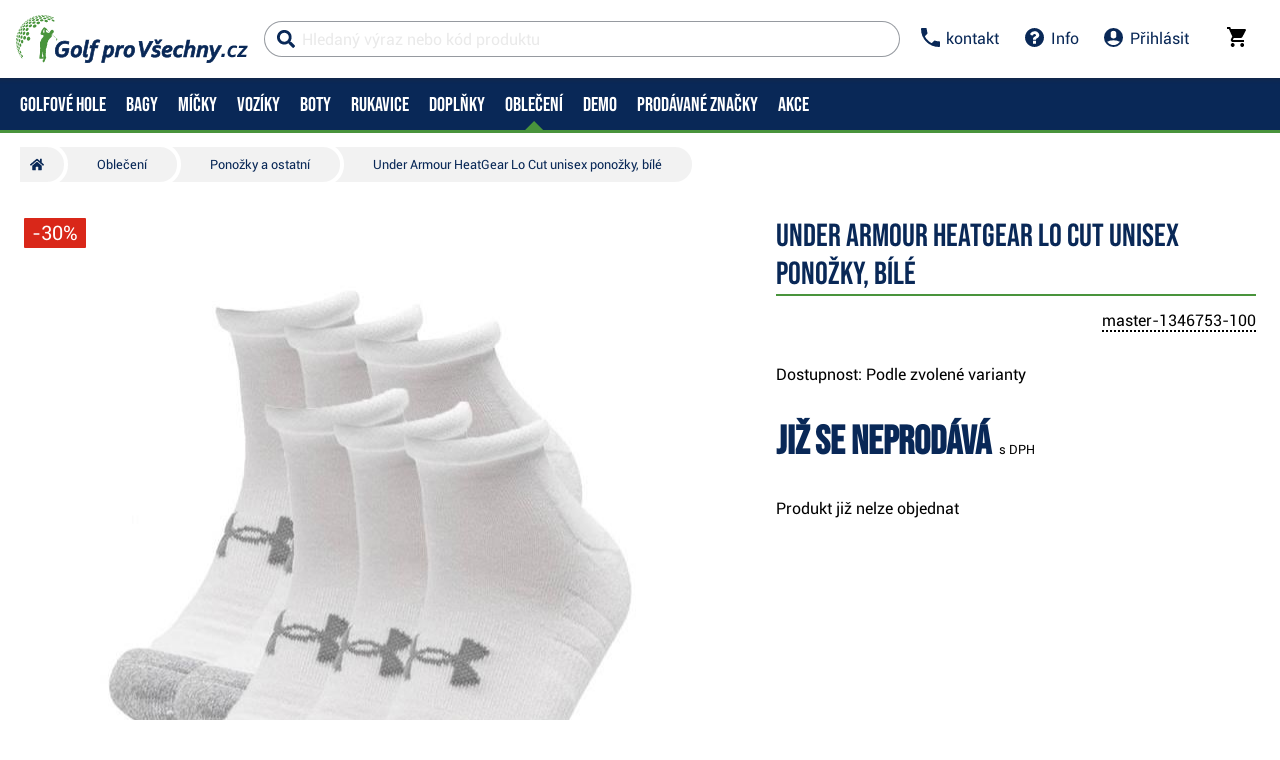

--- FILE ---
content_type: text/html; charset=utf-8
request_url: https://www.golfprovsechny.cz/under-armour-heatgear-lo-cut-unisex-ponozky-bile
body_size: 53718
content:


<!DOCTYPE html>
<html xmlns="http://www.w3.org/1999/xhtml" xml:lang="cs" lang="cs" class="no-js not-basket">
<head><meta charset="utf-8" />
	<link rel="shortcut icon" href="/assets/global/images/favicon.ico" /> 
	
	<meta property="og:type" content="website" /><meta property="og:locale" content="cs_CZ" />
	<meta property="og:site_name" content="WWW.GOLFPROVSECHNY.CZ" />
	
	<script>
		var g_cur_ID = 6;
		var FB_app_ID = '124980200929001';
	</script>

	
  <script src="/assets/bundles/js/base?v=5H6ewc_PNAWaS_Gmob7K7v6WsfH7J9jAyiAuiI9MVXY1"></script>

	
    <meta http-equiv="Content-Type" content="text/html; charset=utf-8"> 
    <meta name="HandheldFriendly" content="True"> 
    <meta name="MobileOptimized" content="320"> 
    <meta name="viewport" content="width=device-width, initial-scale=1.0, maximum-scale=1.0"> 
    <meta name="format-detection" content="telephone=no"> 
    <meta name="robots" content='all, follow'> 
    <meta name="theme-color" content="#ffffff"> 
    <link rel="preconnect" href="https://ajax.googleapis.com"> 
    <link rel="preconnect" href="https://fonts.googleapis.com"> 
    <script>document.documentElement.className = document.documentElement.className.replace('no-js', 'js');</script> 
    <link rel="stylesheet" href="/dist/css/footer.css?v=20200418" media="all"> 
    <link rel="stylesheet" href="/dist/css/golf.css?v=20220402" media="all"> 
    <link rel="stylesheet" href="/dist/css/bootstrap.min.css?v=20200418" media="all"> 
    <link rel="stylesheet" href="/dist/css/styles.min.css?v=20200604" media="screen"> 
    <link rel="stylesheet" href="/dist/css/print.min.css?v=20200418" media="print"> 
    <link rel="stylesheet" href="/dist/css/master-golf.css?v=20250805" media="all"> 
    <link rel="stylesheet" href="/dist/css/aos.css?v=20200418" media="screen"> 
    <link rel="stylesheet" href="/dist/css/assets/jquery.fancybox.css?v=20200418" media="screen"> 
    <script src="/dist/js/main.min.js"></script>
    <link href="/assets/global/Icons/style.css?v=20200418" rel="stylesheet"/>
    <script defer src="/dist/js/GBCplug.min.js"></script>
    <script defer src="/dist/js/GBCplug-init.min.js"></script>

  <script>
    window.dataLayer = window.dataLayer || [];
    function gtag(){ dataLayer.push(arguments); }
    gtag('set', 'url_passthrough', true);
    gtag('set', 'ads_data_redaction', true);
    gtag('consent','default',{
      'ad_storage':'denied',
      'ad_user_data':'denied',
      'ad_personalization':'denied',
      'analytics_storage':'denied'
    });
  </script>
  <script type="text/plain" data-cookiecategory="8">
  gtag('consent','update',{
    'ad_user_data':'granted',
    'ad_personalization':'granted',
    'ad_storage':'granted',
    'analytics_storage':'granted'
  });
  </script>

<script>
  (function(w,d,s,l,i){w[l]=w[l]||[];w[l].push({'gtm.start':new Date().getTime(),event:'gtm.js'});
   var f=d.getElementsByTagName(s)[0], j=d.createElement(s), dl=l!='dataLayer'?'&l='+l:'';
   j.async=true; j.src='https://www.googletagmanager.com/gtm.js?id='+i+dl; f.parentNode.insertBefore(j,f);
  })(window,document,'script','dataLayer','GTM-574HZLL');
</script>

<!-- Facebook Pixel Code -->
<script type="text/plain" data-cookiecategory="8">
!function(f,b,e,v,n,t,s)
{if(f.fbq)return;n=f.fbq=function(){n.callMethod?
n.callMethod.apply(n,arguments):n.queue.push(arguments)};
if(!f._fbq)f._fbq=n;n.push=n;n.loaded=!0;n.version='2.0';
n.queue=[];t=b.createElement(e);t.async=!0;
t.src=v;s=b.getElementsByTagName(e)[0];
s.parentNode.insertBefore(t,s)}(window, document,'script',
'https://connect.facebook.net/en_US/fbevents.js');
fbq('init', '991055854373734');
fbq('track', 'PageView');
</script>
<!-- End Facebook Pixel Code -->
                
	
                      	
                        <meta property="og:title" content="Under&#32;Armour&#32;HeatGear&#32;Lo&#32;Cut&#32;unisex&#32;ponožky,&#32;bílé" /> 	
                        <meta property="og:url" content="https://www.golfprovsechny.cz/under-armour-heatgear-lo-cut-unisex-ponozky-bile" /> 	
                        <meta property="og:image" content="https://www.golfprovsechny.cz
                        /IMGCACHE/_136/136940_0a.jpg" /> 	
                          <meta property="og:image:alt" content="Under&#32;Armour&#32;HeatGear&#32;Lo&#32;Cut&#32;unisex&#32;ponožky,&#32;bílé" /> 	
                          			
                                <meta property="og:image" content="https://www.golfprovsechny.cz
                                /IMGCACHE/_136/136940_0b.jpg" /> 		
                              			
                                <meta property="og:image" content="https://www.golfprovsechny.cz
                                /IMGCACHE/_136/136940_0c.jpg" /> 		
                              	
                          <meta property="og:description" content="Under&#32;Armour&#32;HeatGear&#32;Lo&#32;Cut&#32;unisex&#32;ponožky,&#32;bílé" /> 	
                          	
                            <link href="/assets/bundles/css/product?v=9xaxyFibkbTkvOeWTi5Y7mMc8keaOzV4JDoxtimrYh41" rel="stylesheet"/>
	
                              <script src="/assets/bundles/js/product?v=qIMre8791REZl0ieUvVKIimyF4NG0Zax8H7960XktRE1"></script>
	 
                    <link rel="stylesheet" href="/dist/css/last.css?v=20241011" media="all" /><meta name="keywords" content="Under Armour HeatGear Lo Cut unisex ponožky, bílé" /><meta name="description" content="Under Armour HeatGear Lo Cut unisex ponožky, bílé" /><title>
	Under Armour HeatGear Lo Cut unisex ponožky, bílé | Golf pro všechny.cz
</title></head>
<body class="no-logged" data-country="CZ" data-lang="cs">
<noscript><iframe src="https://www.googletagmanager.com/ns.html?id=GTM-574HZLL" height="0" width="0" style="display:none;visibility:hidden"></iframe></noscript>
    
  

    
  <div id="outer-wrap" class="remodal-bg page">
     
     
          <nav class="font-size-sm-1 font-size-md-1 nav-down" id="navigation">
            <div class="nav-inner">
              <div class="nav-head">
                <ul class="nav-head-wrap nav-head-level-1"> 
                  <li id="nav-back" class="disabled"> 
                    <a href="javascript:" class="nav-head-item"> 
                      <span> 
                        <i class="svg-icon">
                          <svg xmlns="http://www.w3.org/2000/svg" fill="currentColor" viewBox="0 0 256 512">
                            <path fill="currentColor" d="M231.293 473.899l19.799-19.799c4.686-4.686 4.686-12.284 0-16.971L70.393 256 251.092 74.87c4.686-4.686 4.686-12.284 0-16.971L231.293 38.1c-4.686-4.686-12.284-4.686-16.971 0L4.908 247.515c-4.686 4.686-4.686 12.284 0 16.971L214.322 473.9c4.687 4.686 12.285 4.686 16.971-.001z">
                            </path>
                          </svg></i>
                      </span> </a>
                  </li> 
                  <li id="nav-logo"> 
                    <a class="icon-logo nav-head-logo hp-unset-gender" href="/" title="Homepage"> 
                      <img src="/dist/images/logo-golfbrothers.svg" alt="Golf pro všechny.cz"></a>
                  </li> 
                  <li id="nav-close" class="disabled"> 
                    <a href="javascript:" class="nav-head-item"> 
                      <span> 
                        <i class="svg-icon">
                          <svg xmlns="http://www.w3.org/2000/svg" fill="currentColor" viewBox="0 0 320 512">
                            <path d="M193.94 256L296.5 153.44l21.15-21.15c3.12-3.12 3.12-8.19 0-11.31l-22.63-22.63c-3.12-3.12-8.19-3.12-11.31 0L160 222.06 36.29 98.34c-3.12-3.12-8.19-3.12-11.31 0L2.34 120.97c-3.12 3.12-3.12 8.19 0 11.31L126.06 256 2.34 379.71c-3.12 3.12-3.12 8.19 0 11.31l22.63 22.63c3.12 3.12 8.19 3.12 11.31 0L160 289.94 262.56 392.5l21.15 21.15c3.12 3.12 8.19 3.12 11.31 0l22.63-22.63c3.12-3.12 3.12-8.19 0-11.31L193.94 256z">
                            </path>
                          </svg></i>
                      </span> </a>
                  </li>
                </ul>
                <ul class="nav-head-wrap nav-head-level-2 search-form"> 
                  <li id="nav-search" class="">
                    <form id="searchForm" class="header-search w-100 order-lg-2 validate" role="search" aria-label="Vyhledávání" action="
                      /pages/productlist.aspx">
                        <div class="input-group " id="q0" style="background-color: #ffffff91;"> 
                          <i class="svg-icon search" style="color: #092857;">
                            <svg xmlns="http://www.w3.org/2000/svg" fill="currentColor" viewBox="0 0 512 512">
                              <path d="M505 442.7L405.3 343c-4.5-4.5-10.6-7-17-7H372c27.6-35.3 44-79.7 44-128C416 93.1 322.9 0 208 0S0 93.1 0 208s93.1 208 208 208c48.3 0 92.7-16.4 128-44v16.3c0 6.4 2.5 12.5 7 17l99.7 99.7c9.4 9.4 24.6 9.4 33.9 0l28.3-28.3c9.4-9.4 9.4-24.6.1-34zM208 336c-70.7 0-128-57.2-128-128 0-70.7 57.2-128 128-128 70.7 0 128 57.2 128 128 0 70.7-57.2 128-128 128z">
                              </path>
                            </svg></i> 
                          <i class="svg-icon loader">
                            <svg class="svg-icon svg-loader" version="1.1" xmlns="http://www.w3.org/2000/svg" fill="currentColor" x="0px" y="0px" width="40px" height="40px" viewBox="0 0 50 50" style="enable-background:new 0 0 50 50;" xml:space="preserve">
                              <path d="M43.935,25.145c0-10.318-8.364-18.683-18.683-18.683c-10.318,0-18.683,8.365-18.683,18.683h4.068c0-8.071,6.543-14.615,14.615-14.615c8.072,0,14.615,6.543,14.615,14.615H43.935z" transform="rotate(169.87 25 25)">
                                <animatetransform attributeType="xml" attributeName="transform" type="rotate" from="0 25 25" to="360 25 25" dur="0.6s" repeatCount="indefinite">
                                </animatetransform>
                              </path>
                            </svg></i>
                          <input type="search" name="fulltext" id="quick_search_fulltext" class="form-control search-inp search-form_field js-placeholder" placeholder="Hledaný výraz nebo kód produktu" data-placeholder="Hledaný výraz nebo kód produktu" data-placeholder-small="Hledaný produkt" data-placeholder-br="875" data-rule-required="true" data-msg-required="Zadejte prosím nejméně 2 znaky." data-msg-minlength="
                                Zadejte prosím nejméně 2 znaky." data-rule-minlength="2" />
                                  <div class="input-group-append"> 
                                    <span id="search-clear"> 
                                      <i id="search-clear" class="svg-icon">
                                        <svg role="img" xmlns="http://www.w3.org/2000/svg" fill="currentColor" viewBox="0 0 512 512">
                                          <path fill="currentColor" d="M256 8C119 8 8 119 8 256s111 248 248 248 248-111 248-248S393 8 256 8zm121.6 313.1c4.7 4.7 4.7 12.3 0 17L338 377.6c-4.7 4.7-12.3 4.7-17 0L256 312l-65.1 65.6c-4.7 4.7-12.3 4.7-17 0L134.4 338c-4.7-4.7-4.7-12.3 0-17l65.6-65-65.6-65.1c-4.7-4.7-4.7-12.3 0-17l39.6-39.6c4.7-4.7 12.3-4.7 17 0l65 65.7 65.1-65.6c4.7-4.7 12.3-4.7 17 0l39.6 39.6c4.7 4.7 4.7 12.3 0 17L312 256l65.6 65.1z">
                                          </path>
                                        </svg></i>
                                    </span>
                                    <button class="btn p-reset" type="submit" title="Search">Search
                                    </button>
                                    <button class="btn p-reset" type="submit" title="Vyhledat" aria-label="
                                      Vyhledat">
                                        Hledat
                                    </button>
                                  </div>
                        </div>
<script>var myenter = false;$(document).ready(function () {
                                            if ($(".error-page").length < 1) {
                                                var vyhl = "#snippet--hledat .input-group .search-inp";var form_vyhl = "#snippet--hledat";
                                                $(vyhl).keyup(function () {
                                                    $val = $(this).val();if ($val.length > 1) { $(form_vyhl).submit(); }
                                                });$(vyhl).keypress(function(e) { if (e.which == 13) { myenter = true;}});$(form_vyhl).on('submit', function (e) {
                                                    if(myenter) { return true;}else{
                                                        $("#snippet--hledat .input-group").addClass("loading");$(this).netteAjax(e).done(function (data) {
                                                            $("#snippet--hledat .input-group").removeClass("loading");$("#snippet--search").replaceWith(data);
                                                            var myval = $(vyhl).val();
                                                            dataLayer.push({
                                                                'event': 'GAevent', 'eventCategory': 'Search', 'eventAction': 'Search', 'eventValue': myval});dataLayer.push({
                                                                'event': 'VirtualPageview', 'virtualPageURL': '/s/?q='+myval});
															                                                            golflazy.update();
                                                        });}myenter = false;});}});
									</script>                                         
                    </form>
                  </li> 
                  <li id="nav-search-close" class="disabled"> 
                    <a href="javascript:" class="nav-head-item"> 
                      <span>Zavřít
                      </span> </a>
                  </li> 
                  <li id="nav-toggle" class=""> 
                    <a href="javascript:" class="nav-head-item nav-head-item__btn"> 
                      <span> 
                        <i class="svg-icon">
                          <svg xmlns="http://www.w3.org/2000/svg" fill="currentColor" viewBox="0 0 448 512">
                            <path d="M16 132h416c8.837 0 16-7.163 16-16V76c0-8.837-7.163-16-16-16H16C7.163 60 0 67.163 0 76v40c0 8.837 7.163 16 16 16zm0 160h416c8.837 0 16-7.163 16-16v-40c0-8.837-7.163-16-16-16H16c-8.837 0-16 7.163-16 16v40c0 8.837 7.163 16 16 16zm0 160h416c8.837 0 16-7.163 16-16v-40c0-8.837-7.163-16-16-16H16c-8.837 0-16 7.163-16 16v40c0 8.837 7.163 16 16 16z">
                            </path>
                          </svg></i> Menu
                      </span> </a>
                  </li> 
                  <li class="search-form_in" style="position:absolute;">
                  </li>
                </ul>
                <ul class="nav-head-wrap nav-head-level-3"> 
                  <li class="nav-head-drop nav-head-nodelay"> 
                    <a href="#" class="nav-head-item" style="color: #092857;"> 
                      <i class="svg-icon header-icon">
                        <svg viewBox="0 0 18 18" xmlns="http://www.w3.org/2000/svg" fill="currentColor">
                          <path d="M3.6,7.8 C5,10.6 7.4,12.9 10.2,14.4 L12.4,12.2 C12.7,11.9 13.1,11.8 13.4,12 C14.5,12.4 15.7,12.6 17,12.6 C17.6,12.6 18,13 18,13.6 L18,17 C18,17.6 17.6,18 17,18 C7.6,18 0,10.4 0,1 C0,0.4 0.4,0 1,0 L4.5,0 C5.1,0 5.5,0.4 5.5,1 C5.5,2.2 5.7,3.4 6.1,4.6 C6.2,4.9 6.1,5.3 5.9,5.6 L3.6,7.8 L3.6,7.8 Z" id="Shape"/>
                        </svg>                  </i> 
                      <span>kontakt
                      </span> </a>
                    <div class="header-dropdown header-phone">
                      <ul class="header-dropdown-list p-reset"> 
                        <li class="">
                          <div class="container position-relative mw-100 m-0 p-0">
                            <div class="row m-0">
                              <div class="col-12 m-0 p-3 bg-lg-silver">
                                <div class="container w-100 mw-100 p-0 m-0 header-phone-support-box">
                                  <div class="col-12 p-0 m-0">
                                    <div class="text-center"><h4>Prodej, obchod a nabídky</h4>
                                    </div>
                                    <div class="d-flex align-items-center justify-content-center">
                                      <div> 
                                        <img class="lazy" data-src="/dist/images/roman133x125.png" alt="" style="border-radius: 50%; height: 4em;">
                                      </div>
                                      <div class="ml-2" style="min-width:180px;"> 
                                        <span>Denně 09:00 - 19:00 
                                          <br>
                                        </span> 
                                        <a href="tel:+420773500300" class="p-reset"> 
                                          <span>773 500 300
                                          </span></a> 
                                        <br> 
                                        <a href="mailto:info@golfprovsechny.cz" class="p-reset"> 
                                          <span>info@golfprovsechny.cz
                                          </span></a>
                                      </div>
                                    </div>
                                    <div class="text-center mt-2"><h4>Expedice a stav objednávek</h4>
                                    </div>
                                    <div class="d-flex align-items-center justify-content-center">
                                      <div> 
                                        <img class="lazy" data-src="/dist/images/zdenek125x125.png" alt="" style="border-radius: 50%; height: 4em;">
                                      </div>
                                      <div class="ml-2" style="min-width:180px;"> 
                                        <span>Prac. dny 08:00 - 15:00 
                                          <br>
                                        </span> 
                                        <a href="tel:+420776707577" class="p-reset"> 
                                          <span>776 707 577
                                          </span></a> 
                                        <br> 
                                        <a href="mailto:info@golfprovsechny.cz" class="d-none p-reset"> 
                                          <span>info@golfprovsechny.cz
                                          </span></a>
                                      </div>
                                    </div>
                                  </div>
                                </div>
                              </div>
                            </div>
                          </div>
                        </li>
                      </ul>
                      <ul class="header-dropdown-list header-userlist p-reset"> 
                        <li> 
                        <a rel="nofollow" href="/kontakt/article-35">Kontakt</a>
                  </li> 
                  <li> 
                  <a rel="nofollow" href="/dodani/article-20">Doprava a platba</a>
                  </li> 
                  <li> 
                  <a rel="nofollow" href="/kamenna-prodejna/article-34">Kamenná prodejna</a>
                  </li> 
                  <li> 
                  <a rel="nofollow" href="/golfove-hole/servis-holi.html">Servis</a>
                  </li>
                </ul>
              </div>
              </li> 
              <li class="nav-head-drop nav-head-nodelay"> 
                <a rel="nofollow" href="/kontakt/" style="color: #092857;" class="nav-head-item"> 
                  <i class="svg-icon">
                    <svg viewBox="0 0 1540 1540" width="1540" height="1540" xmlns="http://www.w3.org/2000/svg" fill="currentColor">
                      <path fill="currentColor" id="svg_1" d="m898,1250l0,-192q0,-14 -9,-23t-23,-9l-192,0q-14,0 -23,9t-9,23l0,192q0,14 9,23t23,9l192,0q14,0 23,-9t9,-23zm256,-672q0,-88 -55.5,-163t-138.5,-116t-170,-41q-243,0 -371,213q-15,24 8,42l132,100q7,6 19,6q16,0 25,-12q53,-68 86,-92q34,-24 86,-24q48,0 85.5,26t37.5,59q0,38 -20,61t-68,45q-63,28 -115.5,86.5t-52.5,125.5l0,36q0,14 9,23t23,9l192,0q14,0 23,-9t9,-23q0,-19 21.5,-49.5t54.5,-49.5q32,-18 49,-28.5t46,-35t44.5,-48t28,-60.5t12.5,-81zm384,192q0,209 -103,385.5t-279.5,279.5t-385.5,103t-385.5,-103t-279.5,-279.5t-103,-385.5t103,-385.5t279.5,-279.5t385.5,-103t385.5,103t279.5,279.5t103,385.5z"/>
                    </svg></i> 
                  <span>Info
                  </span> </a>
                <div class="header-dropdown header-contact">
                  <ul class="header-dropdown-list header-userlist p-reset"> 
                    <li> 
                    <a rel="nofollow" href="/obchodni-podminky/" rel="nofollow">Obchodní podmínky</a>
              </li> 
              <li> 
              <a href="/dodani/" rel="nofollow">Doprava a platba</a>
              </li> 
              <li> 
              <a href="/vymena-vraceni-zbozi/article-337" rel="nofollow">Vrácení a výměny</a>
              </li> 
              <li>
              <a href="/golf-poradce/" rel="nofollow">Vše o nákupu</a>
              </li> 
              <li> 
              <a href="/ochrana-udaju/" rel="nofollow">Ochrana osobních údajů</a>
              </li> 
              <li> 
              <a href="/hra/" rel="nofollow">Golfový simulátor</a>
              </li> 
              <li> 
              <a href="https://www.golfplan.cz/?a_box=v4bbbebz&a_cam=1" target="_blank" alt="golfové pojištění">Golfové pojištění</a>
              </li>
              </ul>
            </div>
            </li>
             
              <li class="nav-head-drop "> 
                <a onclick="Header.showLoginForm();return false;" id="appShowLoginForm" href="#" class="nav-head-item"> 
                  <i class="nav-head-icon svg-icon"  style="color: #092857;"
                      >
                        <svg viewBox="0 0 20 20" xmlns="http://www.w3.org/2000/svg" fill="currentColor">
                          <path d="M10 20a10 10 0 1 1 0-20 10 10 0 0 1 0 20zM7 6v2a3 3 0 1 0 6 0V6a3 3 0 1 0-6 0zm-3.65 8.44a8 8 0 0 0 13.3 0 15.94 15.94 0 0 0-13.3 0z"/>
                        </svg></i> 
                  <span>Přihlásit
                  </span></a>
              </li>
               
                    <li id="nav-basket" class="nav-head-drop nav-head-delay">
                      <!-- <div id="headerBasket" class="basket-header">   -->
                                      
      <div id="snippet--kos">                  
        <input type="hidden" id="BasketID" value="42168083" />                   
        <input type="hidden" id="BasketCurID" value="6" /> 
        <div id="basketInfo" class="nav-head-item">
        <a id="basketInfo_btnToggle" href="/pages/basket.aspx" class="nav-head-item" style="color: #000000;">                      
          <span class="position-relative">                      
            <i class="svg-icon">                        
<svg fill="currentColor" height="20px" version="1.1" viewBox="0 0 20 20" width="20px" xmlns="http://www.w3.org/2000/svg"><title/><desc/><defs/><g fill="none" fill-rule="evenodd" id="Page-1" stroke="none" stroke-width="1"><g fill="currentcolor" id="Core" transform="translate(-212.000000, -422.000000)"><g id="shopping-cart" transform="translate(212.000000, 422.000000)"><path d="M6,16 C4.9,16 4,16.9 4,18 C4,19.1 4.9,20 6,20 C7.1,20 8,19.1 8,18 C8,16.9 7.1,16 6,16 L6,16 Z M0,0 L0,2 L2,2 L5.6,9.6 L4.2,12 C4.1,12.3 4,12.7 4,13 C4,14.1 4.9,15 6,15 L18,15 L18,13 L6.4,13 C6.3,13 6.2,12.9 6.2,12.8 L6.2,12.7 L7.1,11 L14.5,11 C15.3,11 15.9,10.6 16.2,10 L19.8,3.5 C20,3.3 20,3.2 20,3 C20,2.4 19.6,2 19,2 L4.2,2 L3.3,0 L0,0 L0,0 Z M16,16 C14.9,16 14,16.9 14,18 C14,19.1 14.9,20 16,20 C17.1,20 18,19.1 18,18 C18,16.9 17.1,16 16,16 L16,16 Z" id="Shape"/></g></g></g></svg></i>                              
                        
              <span id="basketInfo_itemsCountBadge" class="nav-badge" style='display:none;'>
                <span id="basketInfo_itemsCount" class="">
                  0
                </span>
              </span>
                        
          </span>                        
            <small id="basketInfo_price" class="nav-basket__price"  style='display:none;'>
              0&nbsp;Kč</small>
                             </a> </div>
                                
      </div>

                      <!--</div>-->
                    </li>
                    </ul>
                    </div>
                    <div class="nav-list">
                      <div class="nav-level nav-level-1"  style="">
                        
                          <ul class="nav-level-all nav-level-single nav-level-user"> 
                            <li> 
                            <a href="/pages/login.aspx" class=""> 
                              <i class="svg-icon">
                                <svg xmlns="http://www.w3.org/2000/svg" fill="currentColor" viewBox="0 0 512 512">
                                  <path fill="currentColor" d="M416 448h-84c-6.6 0-12-5.4-12-12v-40c0-6.6 5.4-12 12-12h84c17.7 0 32-14.3 32-32V160c0-17.7-14.3-32-32-32h-84c-6.6 0-12-5.4-12-12V76c0-6.6 5.4-12 12-12h84c53 0 96 43 96 96v192c0 53-43 96-96 96zm-47-201L201 79c-15-15-41-4.5-41 17v96H24c-13.3 0-24 10.7-24 24v96c0 13.3 10.7 24 24 24h136v96c0 21.5 26 32 41 17l168-168c9.3-9.4 9.3-24.6 0-34z">
                                  </path>
                                </svg></i>Přihlásit</a> 
                            <a href="/pages/registration.aspx" class=""> 
                              <i class="svg-icon">
                                <svg xmlns="http://www.w3.org/2000/svg" fill="currentColor" viewBox="0 0 512 512">
                                  <path fill="currentColor" d="M144 112v51.6H48c-26.5 0-48 21.5-48 48v88.6c0 26.5 21.5 48 48 48h96v51.6c0 42.6 51.7 64.2 81.9 33.9l144-143.9c18.7-18.7 18.7-49.1 0-67.9l-144-144C195.8 48 144 69.3 144 112zm192 144L192 400v-99.7H48v-88.6h144V112l144 144zm80 192h-84c-6.6 0-12-5.4-12-12v-24c0-6.6 5.4-12 12-12h84c26.5 0 48-21.5 48-48V160c0-26.5-21.5-48-48-48h-84c-6.6 0-12-5.4-12-12V76c0-6.6 5.4-12 12-12h84c53 0 96 43 96 96v192c0 53-43 96-96 96z">
                                  </path>
                                </svg></i>Registrovat</a>
                            </li>
                          </ul>
                          
                                <ul class="list-arrows">
                                   
                                        <li class="supcat1 head-nav_item
                                           has-childs head-nav_item--has-childs
                                            "> 
                                              <a onclick="GAAction(1,1,$(this));" href='/golfove-hole.html' class="nav-level-sub head-nav_link 
                                                 head-nav_link--has-childs"> 
                                                  <span>
                                                    Golfové hole
                                                  </span> </a>
                                              <div class="nav-level nav-level-2">
                                                <ul class="nav-level-all"> 
                                                  <li> 
                                                  <a href='/golfove-hole.html'><strong> 
                                                      <span>
                                                        Golfové hole
                                                      </span> </strong> 
                                                    <span class="nav-level-all__link"> 
                                                      <i class="svg-icon">
                                                        <svg aria-hidden="true" focusable="false" data-prefix="fal" data-icon="arrow-circle-down" class="svg-inline--fa fa-arrow-circle-down fa-w-16" role="img" xmlns="http://www.w3.org/2000/svg" viewBox="0 0 512 512">
                                                          <path fill="currentColor" d="M256 8C119 8 8 119 8 256s111 248 248 248 248-111 248-248S393 8 256 8zm216 248c0 118.7-96.1 216-216 216-118.7 0-216-96.1-216-216 0-118.7 96.1-216 216-216 118.7 0 216 96.1 216 216zm-92.5-4.5l-6.9-6.9c-4.7-4.7-12.5-4.7-17.1.2L273 330.3V140c0-6.6-5.4-12-12-12h-10c-6.6 0-12 5.4-12 12v190.3l-82.5-85.6c-4.7-4.8-12.4-4.9-17.1-.2l-6.9 6.9c-4.7 4.7-4.7 12.3 0 17l115 115.1c4.7 4.7 12.3 4.7 17 0l115-115.1c4.7-4.6 4.7-12.2 0-16.9z">
                                                          </path>
                                                        </svg></i> Zobrazit celou kategorii
                                                    </span></a>
                                        </li>
                                </ul>
                                <ul>
    <li class="nav-level--outline nav-col-2 nav-cols"> 
      <a href="/golfove-hole.html" class="maybedisabled nav-m-spacer"> 
        <span> Vyberte kategorii: 
        </span> </a> 
      <div class="nav-level-3"> 
        <ul class="nav-col-item"> 
          <li> 
          <ul> 
            <li> 
            <a href="/golfove-hole/golfove-sety.html">
            <img alt="Golfové sety" src="/dist/images/nav/golfove-sety.jpg"> 
              <span> Golfové sety</span> </a> 
    </li> 
    <li> 
    <a href="/golfove-hole/drivery.html"> 
<img alt="Drivery" src="/dist/images/nav/drivers.jpg"> 
      <span>Drivery</span> </a> 
    </li> 
    <li> 
    <a href="/golfove-hole/fervejova-dreva.html">
<img alt="Fervejová dřeva" src="/dist/images/nav/fairway-woods.jpg"> 
      <span>Fervejová dřeva</span></a> 
    </li> 
    <li> 
    <a href="/golfove-hole/hybridy.html"> 
<img alt="Hybridy" src="/dist/images/nav/hybrids.jpg">
<span> Hybridy</span></a> 
    </li> 
  </ul> 
  </li> 
  <li> 
  <ul> 
    <li>
    <a href="/golfove-hole/zeleza.html"> 
   <img alt="Železa" src="/dist/images/nav/irons.jpg"> 
      <span>Železa</span></a> 
    </li> 
    <li> 
<a href="/golfove-hole/wedge.html"> 
   <img alt="Wedge" src="/dist/images/nav/wedges.jpg"> 
      <span>Wedge</span></a> 
    </li> 
    <li> 
    <a href="/golfove-hole/patry.html">
<img alt="Patry" src="/dist/images/nav/putters.jpg"> 
      <span> Patry 
      </span> </a> 
    </li>
    <li> 
    <a href="/golfove-hole/servis-holi.html">
<img alt="Servis golfových holí" src="/dist/images/nav/service.jpg"> 
      <span>Servis</span></a> 
    </li>       </ul> 
  </li> 
  </ul> 
</div> 
</li>
<li class="nav-line"> 
   
  <a href="/golfplan/article-1737" class="nav-level-sub"> 
      <span> Zlepšit hru a angličtinu
      </span> </a> 
  <div class="nav-level nav-level-3">

      <ul class="nav-col-item"> 
        <li> 
        <ul> 
          <li> 
          <a href="https://www.golfprovsechny.cz/adrian-hubert-pro/article-1850"> 
            <span> Adrian Hubert PRO
            </span> </a> 
          </li> 
           
        
        </ul> 
        </li> 
      </ul> 
    </div> 



    </li>
    <li> 
    <a href="#" class="nav-level-sub"> 
      <span> Jak nakupovat
      </span> </a> 
    <div class="nav-level nav-level-3">

      <ul class="nav-col-item"> 
        <li> 
        <ul> 
          <li> 
          <a href="/analyza-svihu"> 
            <span> Custom fitting 
            </span> </a> 
          </li> 
          <li> 
          <a href="/delka-holi/article-1691"> 
            <span> Ideální délka holí 
            </span> </a> 
          </li> 
          <li> 
          <a href="/jak-vybrat-shaft/article-1692"> 
            <span> Jaké zvolit Shafty 
            </span> </a> 
          </li> 
          <li> 
          <a href="/demo-a-testovani/article-1693"> 
            <span> Demo akce a testování 
            </span> </a> 
          </li> 
          
        </ul> 
        </li> 
      </ul> 
    </div> 
    </li> 
    <li> 
    <a href="/pages/panelnavigatorvendor.aspx" class="nav-last-item nav-level-sub"> 
      <span> TOP Značky 
      </span> </a> 
    <div class="nav-level nav-level-3">
      <ul class="nav-level-all">
      </ul> 
      <ul class="nav-col-item"> 
        <li> 
        <ul> 
          <li> 
          <a href="/callaway-golf/golfove-hole/n-1%2c0%2c8"> 
            <span> Callaway
            </span> </a> 
          </li> 
          <li> 
          <a href="/taylormade-golf/golfove-hole/n-1%2c0%2c3"> 
            <span> TaylorMade 
            </span> </a> 
          </li> 
          <li> 
          <a href="/titleist/golfove-hole/n-1%2c0%2c23"> 
            <span> Titleist 
            </span> </a> 
          </li> 
        </ul> 
        </li> 
      </ul> 
    </div> 
    </li> 
    
     
</ul>
                                    
                      </div>
                      </li>
                       
                                        <li class="supcat2 head-nav_item
                                           has-childs head-nav_item--has-childs
                                            "> 
                                              <a onclick="GAAction(1,1,$(this));" href='/golfove-bagy.html' class="nav-level-sub head-nav_link 
                                                 head-nav_link--has-childs"> 
                                                  <span>
                                                    Bagy
                                                  </span> </a>
                                              <div class="nav-level nav-level-2">
                                                <ul class="nav-level-all"> 
                                                  <li> 
                                                  <a href='/golfove-bagy.html'><strong> 
                                                      <span>
                                                        Bagy
                                                      </span> </strong> 
                                                    <span class="nav-level-all__link"> 
                                                      <i class="svg-icon">
                                                        <svg aria-hidden="true" focusable="false" data-prefix="fal" data-icon="arrow-circle-down" class="svg-inline--fa fa-arrow-circle-down fa-w-16" role="img" xmlns="http://www.w3.org/2000/svg" viewBox="0 0 512 512">
                                                          <path fill="currentColor" d="M256 8C119 8 8 119 8 256s111 248 248 248 248-111 248-248S393 8 256 8zm216 248c0 118.7-96.1 216-216 216-118.7 0-216-96.1-216-216 0-118.7 96.1-216 216-216 118.7 0 216 96.1 216 216zm-92.5-4.5l-6.9-6.9c-4.7-4.7-12.5-4.7-17.1.2L273 330.3V140c0-6.6-5.4-12-12-12h-10c-6.6 0-12 5.4-12 12v190.3l-82.5-85.6c-4.7-4.8-12.4-4.9-17.1-.2l-6.9 6.9c-4.7 4.7-4.7 12.3 0 17l115 115.1c4.7 4.7 12.3 4.7 17 0l115-115.1c4.7-4.6 4.7-12.2 0-16.9z">
                                                          </path>
                                                        </svg></i> Zobrazit celou kategorii
                                                    </span></a>
                                        </li>
                                </ul>
                                <ul>
    <li class="nav-level--outline nav-col-2 nav-cols"> 
      <a href="/golfove-bagy.html" class="maybedisabled nav-m-spacer"> 
        <span> Vyberte kategorii: 
        </span> </a> 
      <div class="nav-level-3"> 
        <ul class="nav-col-item"> 
          <li> 
          <ul> 
            <li> 
            <a href="/golfove-bagy/stand-bagy.html">
<img alt="Stand bagy" src="/dist/images/nav/stand-bags.jpg">  
              <span> Stand bagy (na záda)
            </span></a> 
    </li> 
    <li> 
    <a href="/golfove-bagy/cart-bagy.html"> 
<img alt="Cart bagy" src="/dist/images/nav/cart-bags.jpg">  
      <span> Cart bagy (na vozík)
      </span> </a> 
    </li> 
    <li> 
    <a href="/golfove-bagy/pencil-bagy.html"> 

<img alt="Pencil bagy" src="/dist/images/nav/pencil-bags.jpg">  
      <span> Pencil bagy
      </span> </a> 
    </li> 
    <li> 
    <a href="/golfove-bagy/travel-bagy.html">
<img alt="Travel bagy" src="/dist/images/nav/travel-covers.jpg">   
      <span> Travel bagy
      </span> </a> 
    </li> 
  </ul> 
  </li> 
  <li> 
  <ul> 
    <li> 
  <!--  <a href="#">
<img alt="Nepromokavé bagy" src="/dist/images/nav/waterproof-bags.jpg">  
      <span> Nepromokavé bagy
      </span> </a> 
    </li>-->
  <!-- --> 
        <li> 
    <a href="/golfove-bagy.html?utm=sc#onstock=0&navdatafilter=2,0,0&sortpar=5&sortdir=desc&ajx=true"> 

<img style="width:50px;height:50px;" alt="Bagy v akci" src="/dist/images/nav/discount.svg">  
      <span> Bagy v akci
      </span> </a> 
    </li> 
    
     
  </ul> 
  </li> 
  </ul> 
</div> 
</li>
    <li class="nav-line"> 
    <a href="#" class="nav-level-sub"> 
      <span> Jak nakupovat
      </span> </a> 
    <div class="nav-level nav-level-3">
      <ul class="nav-level-all">
      <!--  <li>
        <a href="#"><strong> 
            <span> Jak nakupovat 
            </span> </strong>
          <span class="nav-level-all__link">
            <i class="svg-icon">
              <svg aria-hidden="true" focusable="false" data-prefix="fal" data-icon="arrow-circle-down" class="svg-inline--fa fa-arrow-circle-down fa-w-16" role="img" xmlns="http://www.w3.org/2000/svg" viewBox="0 0 512 512">
                <path fill="currentColor" d="M256 8C119 8 8 119 8 256s111 248 248 248 248-111 248-248S393 8 256 8zm216 248c0 118.7-96.1 216-216 216-118.7 0-216-96.1-216-216 0-118.7 96.1-216 216-216 118.7 0 216 96.1 216 216zm-92.5-4.5l-6.9-6.9c-4.7-4.7-12.5-4.7-17.1.2L273 330.3V140c0-6.6-5.4-12-12-12h-10c-6.6 0-12 5.4-12 12v190.3l-82.5-85.6c-4.7-4.8-12.4-4.9-17.1-.2l-6.9 6.9c-4.7 4.7-4.7 12.3 0 17l115 115.1c4.7 4.7 12.3 4.7 17 0l115-115.1c4.7-4.6 4.7-12.2 0-16.9z">
                </path>
              </svg></i>Zobrazit celý rozcestník
          </span></a>
        </li>-->
      </ul> 
      <ul class="nav-col-item"> 
        <li> 
        <ul> 
          <li> 
          <a href="/standbag-vs-cartbag/article-1695"> 
            <span> Stand bag vs Cart bag
            </span> </a> 
          </li> 
          <li> 
          <a href="/nepromokave-bagy/article-1696"> 
            <span> Nepromokavé / waterproof bagy
            </span> </a> 
          </li> 
          <li> 
          <a href="/jak-vybrat-travel-cover/article-1697"> 
            <span> Jak vybrat travel cover na cesty 
            </span> </a> 
          </li> 
          <li> 
          <a href="/potisk/"> 
            <span> Reklama - loga a výšivky
            </span> </a> 
          </li> 
        
        </ul> 
        </li> 
      </ul> 
    </div> 
    </li> 
    <li> 
    <a href="/pages/panelnavigatorvendor.aspx" class="nav-last-item nav-level-sub"> 
      <span> TOP Značky 
      </span> </a> 
    <div class="nav-level nav-level-3">
      <ul class="nav-level-all">
    <!--    <li>
        <a href="/pages/panelnavigatorvendor.aspx"><strong> 
            <span> Značky 
            </span> </strong>
          <span class="nav-level-all__link">
            <i class="svg-icon">
              <svg aria-hidden="true" focusable="false" data-prefix="fal" data-icon="arrow-circle-down" class="svg-inline--fa fa-arrow-circle-down fa-w-16" role="img" xmlns="http://www.w3.org/2000/svg" viewBox="0 0 512 512">
                <path fill="currentColor" d="M256 8C119 8 8 119 8 256s111 248 248 248 248-111 248-248S393 8 256 8zm216 248c0 118.7-96.1 216-216 216-118.7 0-216-96.1-216-216 0-118.7 96.1-216 216-216 118.7 0 216 96.1 216 216zm-92.5-4.5l-6.9-6.9c-4.7-4.7-12.5-4.7-17.1.2L273 330.3V140c0-6.6-5.4-12-12-12h-10c-6.6 0-12 5.4-12 12v190.3l-82.5-85.6c-4.7-4.8-12.4-4.9-17.1-.2l-6.9 6.9c-4.7 4.7-4.7 12.3 0 17l115 115.1c4.7 4.7 12.3 4.7 17 0l115-115.1c4.7-4.6 4.7-12.2 0-16.9z">
                </path>
              </svg></i>Zobrazit všechny značky
          </span></a>
        </li>-->
      </ul> 
      <ul class="nav-col-item"> 
        <li> 
        <ul> 
          <li> 
          <a href="/callaway-golf/bagy/n-2%2c0%2c8"> 
            <span> Callaway
            </span> </a> 
          </li> 
          <li> 
          <a href="/taylormade-golf/bagy/n-2%2c0%2c3"> 
            <span> TaylorMade 
            </span> </a> 
          </li> 
          <li> 
          <a href="/titleist/bagy/n-2%2c0%2c23"> 
            <span> Titleist 
            </span> </a> 
          </li>
                    <li> 
          <a href="/sun-mountain/bagy/n-2%2c0%2c53"> 
            <span> Sun Mountain
            </span> </a> 
          </li> 
                    <li> 
          <a href="/big-max/bagy/n-2%2c0%2c41"> 
            <span> Big Max
            </span> </a> 
          </li> 
          
           
        </ul> 
        </li> 
      </ul> 
    </div> 
    </li> 
     
</ul>
                                    
                      </div>
                      </li>
                       
                                        <li class="supcat3 head-nav_item
                                           has-childs head-nav_item--has-childs
                                            "> 
                                              <a onclick="GAAction(1,1,$(this));" href='/golfove-micky.html' class="nav-level-sub head-nav_link 
                                                 head-nav_link--has-childs"> 
                                                  <span>
                                                    Míčky
                                                  </span> </a>
                                              <div class="nav-level nav-level-2">
                                                <ul class="nav-level-all"> 
                                                  <li> 
                                                  <a href='/golfove-micky.html'><strong> 
                                                      <span>
                                                        Míčky
                                                      </span> </strong> 
                                                    <span class="nav-level-all__link"> 
                                                      <i class="svg-icon">
                                                        <svg aria-hidden="true" focusable="false" data-prefix="fal" data-icon="arrow-circle-down" class="svg-inline--fa fa-arrow-circle-down fa-w-16" role="img" xmlns="http://www.w3.org/2000/svg" viewBox="0 0 512 512">
                                                          <path fill="currentColor" d="M256 8C119 8 8 119 8 256s111 248 248 248 248-111 248-248S393 8 256 8zm216 248c0 118.7-96.1 216-216 216-118.7 0-216-96.1-216-216 0-118.7 96.1-216 216-216 118.7 0 216 96.1 216 216zm-92.5-4.5l-6.9-6.9c-4.7-4.7-12.5-4.7-17.1.2L273 330.3V140c0-6.6-5.4-12-12-12h-10c-6.6 0-12 5.4-12 12v190.3l-82.5-85.6c-4.7-4.8-12.4-4.9-17.1-.2l-6.9 6.9c-4.7 4.7-4.7 12.3 0 17l115 115.1c4.7 4.7 12.3 4.7 17 0l115-115.1c4.7-4.6 4.7-12.2 0-16.9z">
                                                          </path>
                                                        </svg></i> Zobrazit celou kategorii
                                                    </span></a>
                                        </li>
                                </ul>
                                <ul>
    <li class="nav-level--outline nav-col-2 nav-cols"> 
      <a href="/golfove-micky.html" class="maybedisabled nav-m-spacer"> 
        <span> Vyberte kategorii: 
        </span> </a> 
      <div class="nav-level-3"> 
        <ul class="nav-col-item"> 
          <li> 
          <ul> 
            <li> 
            <a href="/golfove-micky/golfove-micky-nove-c-16-23.html"> 
<img alt="Golfové míčky" src="/dist/images/nav/golf-balls.jpg">  
              <span> Nové golfové míčky
            </span></a> 
    </li> 
<li> 
            <a href="/golfove-micky/golfove-micky-hrane-c-16-17.html"> 
<img alt="Hrané golfové míčky" src="/dist/images/nav/golf-balls-recycled.jpg">  
              <span> Hrané golfové míčky
            </span></a> 
    </li> 
    <li> 
    <a href="/golfove-micky/golfove-micky-treningove-c-16-93.html"> 
<img alt="Tréninkové golfové míčky" src="/dist/images/nav/practise-golf-balls.jpg">  
      <span> Tréninkové míčky
      </span> </a> 
    </li> 
  </ul> 
  </li> 
  <li> 
  <!--<ul> 
    <li> 
    <a href="/golfove-micky/golfove-micky-nove-c-16-23.html?x=nav1#onstock=0&navdatafilter=3,18,0,51,601&sortpar=5&sortdir=desc&ajx=true"> 
      <span> 2-vrstvé
      </span> </a> 
    </li>
    
    <li> 
    <a href="/golfove-micky/golfove-micky-nove-c-16-23.html?x=nav2#onstock=0&navdatafilter=3,18,0,51,602&sortpar=5&sortdir=desc&ajx=true"> 
      <span> 3-vrstvé
      </span> </a> 
    </li> 
  
      
    <li> 
    <a href="/golfove-micky/golfove-micky-nove-c-16-23.html?x=nav3#onstock=0&navdatafilter=3,18,0,51,603:604&sortpar=5&sortdir=desc&ajx=true"> 
      <span> více vrstvé
      </span> </a> 
    </li> 
      <li> 
    <a href="/golfove-micky/golfove-micky-nove-c-16-23.html?x=nav4#onstock=0&navdatafilter=3,18,0,42,420&sortpar=5&sortdir=desc&ajx=true"> 
      <span> bílé
      </span> </a> 
    </li> 
        <li> 
    <a href="/golfove-micky/golfove-micky-nove-c-16-23.html?x=nav5#onstock=0&navdatafilter=3,18,0,42,421:422:423:424:590:1019:1020&sortpar=5&sortdir=desc&ajx=true"> 
      <span> barevné
      </span> </a> 
    </li>     
     
  </ul> -->
  </li> 
  </ul> 
</div> 
</li>
    <li class="nav-line"> 
    <a href="#" class="nav-level-sub"> 
      <span> Jak nakupovat
      </span> </a> 
    <div class="nav-level nav-level-3">
      <ul class="nav-level-all">
        <!--<li>
        <a href="#"><strong> 
            <span> Jak nakupovat 
            </span> </strong>
          <span class="nav-level-all__link">
            <i class="svg-icon">
              <svg aria-hidden="true" focusable="false" data-prefix="fal" data-icon="arrow-circle-down" class="svg-inline--fa fa-arrow-circle-down fa-w-16" role="img" xmlns="http://www.w3.org/2000/svg" viewBox="0 0 512 512">
                <path fill="currentColor" d="M256 8C119 8 8 119 8 256s111 248 248 248 248-111 248-248S393 8 256 8zm216 248c0 118.7-96.1 216-216 216-118.7 0-216-96.1-216-216 0-118.7 96.1-216 216-216 118.7 0 216 96.1 216 216zm-92.5-4.5l-6.9-6.9c-4.7-4.7-12.5-4.7-17.1.2L273 330.3V140c0-6.6-5.4-12-12-12h-10c-6.6 0-12 5.4-12 12v190.3l-82.5-85.6c-4.7-4.8-12.4-4.9-17.1-.2l-6.9 6.9c-4.7 4.7-4.7 12.3 0 17l115 115.1c4.7 4.7 12.3 4.7 17 0l115-115.1c4.7-4.6 4.7-12.2 0-16.9z">
                </path>
              </svg></i>Zobrazit celý rozcestník
          </span></a>
        </li>-->
      </ul> 
      <ul class="nav-col-item"> 
        <li> 
        <ul> 
          <li> 
          <a href="/vse-o-golfovem-micku/article-1699"> 
            <span> Vše o golfovém míčku
            </span> </a> 
          </li> 
          <li> 
          <a href="/znacky-golfovych-micku/article-1700"> 
            <span> Jakou značku 
            </span> </a> 
          </li> 
          <li> 
          <a href="/potisk/"> 
            <span>Tampónový a digitální <span class="menutop">Potisk golfových míčků</span>
            </span> </a> 
          </li> 
        
        </ul> 
        </li> 
      </ul> 
    </div> 
    </li> 
    <li> 
    <a href="/pages/panelnavigatorvendor.aspx" class="nav-last-item nav-level-sub"> 
      <span> TOP Značky 
      </span> </a> 
    <div class="nav-level nav-level-3">
      <ul class="nav-level-all">
     <!--   <li>
        <a href="/pages/panelnavigatorvendor.aspx"><strong> 
            <span> Značky 
            </span> </strong>
          <span class="nav-level-all__link">
            <i class="svg-icon">
              <svg aria-hidden="true" focusable="false" data-prefix="fal" data-icon="arrow-circle-down" class="svg-inline--fa fa-arrow-circle-down fa-w-16" role="img" xmlns="http://www.w3.org/2000/svg" viewBox="0 0 512 512">
                <path fill="currentColor" d="M256 8C119 8 8 119 8 256s111 248 248 248 248-111 248-248S393 8 256 8zm216 248c0 118.7-96.1 216-216 216-118.7 0-216-96.1-216-216 0-118.7 96.1-216 216-216 118.7 0 216 96.1 216 216zm-92.5-4.5l-6.9-6.9c-4.7-4.7-12.5-4.7-17.1.2L273 330.3V140c0-6.6-5.4-12-12-12h-10c-6.6 0-12 5.4-12 12v190.3l-82.5-85.6c-4.7-4.8-12.4-4.9-17.1-.2l-6.9 6.9c-4.7 4.7-4.7 12.3 0 17l115 115.1c4.7 4.7 12.3 4.7 17 0l115-115.1c4.7-4.6 4.7-12.2 0-16.9z">
                </path>
              </svg></i>Zobrazit všechny značky
          </span></a>
        </li>-->
      </ul> 
      <ul class="nav-col-item"> 
        <li> 
        <ul> 
          <li> 
          <a href="/golfove-micky/golfove-micky-nove-c-16-23.html?x=nav6#vendors=8&onstock=0&navdatafilter=3,18,0&sortpar=5&sortdir=desc&ajx=true"> 
            <span> Callaway
            </span> </a> 
          </li> 
          <li> 
          <a href="/golfove-micky/golfove-micky-nove-c-16-23.html?x=nav7#onstock=0&navdatafilter=3,18,0&sortpar=5&sortdir=desc&ajx=true&vendors=3"> 
            <span> TaylorMade 
            </span> </a> 
          </li> 
          <li> 
          <a href="/golfove-micky/golfove-micky-nove-c-16-23.html?x=nav8#onstock=0&navdatafilter=3,18,0&sortpar=5&sortdir=desc&ajx=true&vendors=23"> 
            <span> Titleist 
            </span> </a> 
          </li>
                    <li> 
          <a href="/golfove-micky/golfove-micky-nove-c-16-23.html?x=nav9#onstock=0&navdatafilter=3,18,0&sortpar=5&sortdir=desc&ajx=true&vendors=21"> 
            <span> Srixon
            </span> </a> 
          </li> 
                    <li> 
          <a href="/golfove-micky/golfove-micky-nove-c-16-23.html?x=nav10#onstock=0&navdatafilter=3,18,0&sortpar=5&sortdir=desc&ajx=true&vendors=7"> 
            <span> Bridgestone
            </span> </a> 
          </li> 
          
           
        </ul> 
        </li> 
      </ul> 
    </div> 
    </li> 
     
</ul>
                                    
                      </div>
                      </li>
                       
                                        <li class="supcat4 head-nav_item
                                           has-childs head-nav_item--has-childs
                                            "> 
                                              <a onclick="GAAction(1,1,$(this));" href='/golfove-voziky.html' class="nav-level-sub head-nav_link 
                                                 head-nav_link--has-childs"> 
                                                  <span>
                                                    Vozíky
                                                  </span> </a>
                                              <div class="nav-level nav-level-2">
                                                <ul class="nav-level-all"> 
                                                  <li> 
                                                  <a href='/golfove-voziky.html'><strong> 
                                                      <span>
                                                        Vozíky
                                                      </span> </strong> 
                                                    <span class="nav-level-all__link"> 
                                                      <i class="svg-icon">
                                                        <svg aria-hidden="true" focusable="false" data-prefix="fal" data-icon="arrow-circle-down" class="svg-inline--fa fa-arrow-circle-down fa-w-16" role="img" xmlns="http://www.w3.org/2000/svg" viewBox="0 0 512 512">
                                                          <path fill="currentColor" d="M256 8C119 8 8 119 8 256s111 248 248 248 248-111 248-248S393 8 256 8zm216 248c0 118.7-96.1 216-216 216-118.7 0-216-96.1-216-216 0-118.7 96.1-216 216-216 118.7 0 216 96.1 216 216zm-92.5-4.5l-6.9-6.9c-4.7-4.7-12.5-4.7-17.1.2L273 330.3V140c0-6.6-5.4-12-12-12h-10c-6.6 0-12 5.4-12 12v190.3l-82.5-85.6c-4.7-4.8-12.4-4.9-17.1-.2l-6.9 6.9c-4.7 4.7-4.7 12.3 0 17l115 115.1c4.7 4.7 12.3 4.7 17 0l115-115.1c4.7-4.6 4.7-12.2 0-16.9z">
                                                          </path>
                                                        </svg></i> Zobrazit celou kategorii
                                                    </span></a>
                                        </li>
                                </ul>
                                <ul>
    <li class="nav-level--outline nav-col-2 nav-cols"> 
      <a href="/golfove-voziky.html" class="maybedisabled nav-m-spacer"> 
        <span> Vyberte kategorii: 
        </span> </a> 
      <div class="nav-level-3"> 
        <ul class="nav-col-item"> 
          <li> 
          <ul> 
            <li> 
            <a href="/golfove-voziky/klasicke.html"> 
<img alt="Manuální golfové vozíky" src="/dist/images/nav/golf-trolleys.jpg">  
              <span>Manuální vozíky
            </span></a> 
    </li> 
    <li> 
    <a href="/golfove-voziky/elektricke.html"> 
<img alt="Elektrické golfové vozíky" src="/dist/images/nav/electric-golf-trolleys.jpg">  
      <span>Elektrické vozíky
      </span></a> 
    </li> 

    <li> 
    <a href="/golfove-voziky/prislusenstvi.html"> 
<img alt="Příslušenství k vozíkům" src="/dist/images/nav/golf-trolley-accessories.jpg">  
      <span>Příslušenství k vozíkům
      </span></a> 
    </li> 
  </ul> 
  </li> 
 <!--   <li> 
 <ul> 
    <li> 
    <a href="/golfove-voziky/klasicke.html?x=nav1#onstock=0&navdatafilter=4,21,0,47,524&sortpar=5&sortdir=desc&ajx=true"> 
      <span> 2-kolové
      </span> </a> 
    </li>
    
    <li> 
    <a href="/golfove-voziky/klasicke.html?x=nav2#onstock=0&navdatafilter=4,21,0,47,525&sortpar=5&sortdir=desc&ajx=true"> 
      <span> 3-kolové
      </span> </a> 
    </li> 
  
      
    <li> 
    <a href="/golfove-voziky/klasicke.html?x=nav3#onstock=0&navdatafilter=4,21,0,47,526&sortpar=5&sortdir=desc&ajx=true"> 
      <span> 4-kolové
      </span> </a> 
    </li> 
      <li> 
    <a href="/golfove-voziky/klasicke.html?x=nav4#onstock=0&navdatafilter=4,21,0&sortpar=5&sortdir=desc&ajx=true&stocks=ALLSTOCK"> 
      <span> vozíky skladem
      </span> </a> 
    </li> 
        <li> 
    <a href="/golfove-voziky/elektricke.html?x=nav5#stocks=ALLSTOCK&onstock=0&navdatafilter=4,22,0&sortpar=5&sortdir=desc&ajx=true"> 
      <span> elektrické skladem
      </span> </a> 
    </li>     
     
  </ul> 
  </li> -->
  </ul> 
</div> 
</li>
<li class="nav-line"> 
    <a href="#" class="nav-level-sub"> 
      <span> Jak nakupovat
      </span> </a> 
    <div class="nav-level nav-level-3">
      <ul class="nav-level-all">
      </ul> 
      <ul class="nav-col-item"> 
        <li> 
        <ul> 
          <li> 
          <a href="/manualni-vs-elektricky-golfovy-vozik/article-1701"> 
            <span> Klasický vs. elektrický
            </span> </a> 
          </li> 
          <li> 
          <a href="/pocet-kolecek-golfovy-vozik/article-1702"> 
            <span> Počet koleček
            </span> </a> 
          </li> 
          <li> 
          <a href="/znacky-golfovych-voziku/article-1703#"> 
            <span> Jakou značku 
            </span> </a> 
          </li> 
          <li> 
          <a href="/gravirace-a-perzonalizace/article-1704"> 
            <span>Gravírování a perzonalizace golfových vozíků
            </span> </a> 
          </li> 
        
        </ul> 
        </li> 
      </ul> 
    </div> 
    </li> 
    <li> 
    <a href="/pages/panelnavigatorvendor.aspx" class="nav-last-item nav-level-sub"> 
      <span> TOP Značky 
      </span> </a> 
    <div class="nav-level nav-level-3">
      <ul class="nav-level-all">
      </ul> 
      <ul class="nav-col-item"> 
        <li> 
        <ul> 
          <li> 
          <a href="/jucad/voziky/n-4%2c0%2c56"> 
            <span> Jucad
            </span> </a> 
          </li> 
          <li> 
          <a href="/motocaddy/voziky/n-4%2c0%2c13"> 
            <span> Motocaddy
            </span> </a> 
          </li> 
          <li> 
          <a href="/clicgear/voziky/klasicke/n-4%2c21%2c10"> 
            <span> Clicgear
            </span> </a> 
          </li>
                    <li> 
          <a href="/big-max/voziky/n-4%2c0%2c41"> 
            <span> BigMax
            </span> </a> 
          </li> 
           <li> 
          <a href="/bagboy/voziky/n-4%2c0%2c166"> 
            <span> BagBoy
            </span> </a> 
          </li> 
        </ul> 
        </li> 
      </ul> 
    </div> 
    </li> 
     
</ul>
                                    
                      </div>
                      </li>
                       
                                        <li class="supcat5 head-nav_item
                                           has-childs head-nav_item--has-childs
                                            "> 
                                              <a onclick="GAAction(1,1,$(this));" href='/golfove-boty.html' class="nav-level-sub head-nav_link 
                                                 head-nav_link--has-childs"> 
                                                  <span>
                                                    Boty
                                                  </span> </a>
                                              <div class="nav-level nav-level-2">
                                                <ul class="nav-level-all"> 
                                                  <li> 
                                                  <a href='/golfove-boty.html'><strong> 
                                                      <span>
                                                        Boty
                                                      </span> </strong> 
                                                    <span class="nav-level-all__link"> 
                                                      <i class="svg-icon">
                                                        <svg aria-hidden="true" focusable="false" data-prefix="fal" data-icon="arrow-circle-down" class="svg-inline--fa fa-arrow-circle-down fa-w-16" role="img" xmlns="http://www.w3.org/2000/svg" viewBox="0 0 512 512">
                                                          <path fill="currentColor" d="M256 8C119 8 8 119 8 256s111 248 248 248 248-111 248-248S393 8 256 8zm216 248c0 118.7-96.1 216-216 216-118.7 0-216-96.1-216-216 0-118.7 96.1-216 216-216 118.7 0 216 96.1 216 216zm-92.5-4.5l-6.9-6.9c-4.7-4.7-12.5-4.7-17.1.2L273 330.3V140c0-6.6-5.4-12-12-12h-10c-6.6 0-12 5.4-12 12v190.3l-82.5-85.6c-4.7-4.8-12.4-4.9-17.1-.2l-6.9 6.9c-4.7 4.7-4.7 12.3 0 17l115 115.1c4.7 4.7 12.3 4.7 17 0l115-115.1c4.7-4.6 4.7-12.2 0-16.9z">
                                                          </path>
                                                        </svg></i> Zobrazit celou kategorii
                                                    </span></a>
                                        </li>
                                </ul>
                                <ul>
    <li class="nav-level--outline nav-col-2 nav-cols"> 
      <a href="/golfove-boty.html" class="maybedisabled nav-m-spacer"> 
        <span> Vyberte kategorii: 
        </span> </a> 
      <div class="nav-level-3"> 
        <ul class="nav-col-item"> 
          <li> 
          <ul> 
            <li> 
            <a href="/golfove-boty/panske.html"> 
<img alt="Pánské boty" src="/dist/images/nav/mens-shoes.jpg">  
              <span>Pánské boty
            </span></a> 
    </li> 
    <li> 
    <a href="/golfove-boty/damske.html"> 
<img alt="Dámské golfové boty" src="/dist/images/nav/womens-shoes.jpg">  
      <span>Dámské boty
      </span></a> 
    </li> 

    <li> 
    <a href="/golfove-boty/detske.html"> 
<img alt="Dětské golfové boty" src="/dist/images/nav/kids-shoes.jpg">  
      <span>Dětské boty
      </span></a> 
    </li> 






  </ul> 
  </li> 
 <li> 
  <ul> 

    <li> 
    <a href="/golfove-boty/prislusenstvi.html"> 
<img alt="Příslušenství k obuvi" src="/dist/images/nav/shoe-accessories.jpg">  
      <span>Příslušenství k obuvi
      </span></a> 
    </li> 
   <!-- <li> 
    <a href="/golfove-boty/panske.html?x=nav1#onstock=0&navdatafilter=5,3,0,64,1084&sortpar=5&sortdir=desc&ajx=true"> 
      <span>se spajky
      </span> </a> 
    </li>
    
    <li> 
    <a href="/golfove-boty/panske.html?x=nav2#onstock=0&navdatafilter=5,3,0,64,1085&sortpar=5&sortdir=desc&ajx=true"> 
      <span> bez spajků
      </span> </a> 
    </li> 
  
      
    <li> 
    <a href="/golfove-boty/panske.html?x=nav3#onstock=0&navdatafilter=5,3,0,50,573&sortpar=5&sortdir=desc&ajx=true"> 
      <span>standartní
      </span> </a> 
    </li> 
      <li> 
    <a href="/golfove-boty/panske.html?x=nav4#onstock=0&navdatafilter=5,3,0,50,574&sortpar=5&sortdir=desc&ajx=true"> 
      <span>široké
      </span> </a> 
    </li> --> 
     
  </ul> 
  </li>
  </ul> 
</div> 
</li>
    <li class="nav-line"> 
    <a href="#" class="nav-level-sub"> 
      <span> Jak nakupovat
      </span> </a> 
    <div class="nav-level nav-level-3">
      <ul class="nav-level-all">
       <!-- <li>
        <a href="#"><strong> 
            <span> Jak nakupovat 
            </span> </strong>
          <span class="nav-level-all__link">
            <i class="svg-icon">
              <svg aria-hidden="true" focusable="false" data-prefix="fal" data-icon="arrow-circle-down" class="svg-inline--fa fa-arrow-circle-down fa-w-16" role="img" xmlns="http://www.w3.org/2000/svg" viewBox="0 0 512 512">
                <path fill="currentColor" d="M256 8C119 8 8 119 8 256s111 248 248 248 248-111 248-248S393 8 256 8zm216 248c0 118.7-96.1 216-216 216-118.7 0-216-96.1-216-216 0-118.7 96.1-216 216-216 118.7 0 216 96.1 216 216zm-92.5-4.5l-6.9-6.9c-4.7-4.7-12.5-4.7-17.1.2L273 330.3V140c0-6.6-5.4-12-12-12h-10c-6.6 0-12 5.4-12 12v190.3l-82.5-85.6c-4.7-4.8-12.4-4.9-17.1-.2l-6.9 6.9c-4.7 4.7-4.7 12.3 0 17l115 115.1c4.7 4.7 12.3 4.7 17 0l115-115.1c4.7-4.6 4.7-12.2 0-16.9z">
                </path>
              </svg></i>Zobrazit celý rozcestník
          </span></a>
        </li>-->
      </ul> 
      <ul class="nav-col-item"> 
        <li> 
        <ul> 

          <li> 
          <a href="/boty-tabulky-velikosti/article-1712"> 
            <span> Tabulky velikostí 
            </span> </a> 
          </li> 
    
          <li> 
          <a href="/spajkove-vs-bezspajkove/article-1711"> 
            <span> Spajkové vs. bez spajkové
            </span> </a> 
          </li> 
          <li> 
          <a href="/boa-system/article-1713"> 
            <span> BOA systém
            </span> </a> 
          </li> 
      <li> 
          <a href="/myjoys/article-1714"> 
            <span>Boty na míru - MyJoys
            </span> </a> 
          </li> 
        
        </ul> 
        </li> 
      </ul> 
    </div> 
    </li> 
    <li> 
    <a href="/pages/panelnavigatorvendor.aspx" class="nav-last-item nav-level-sub"> 
      <span> TOP Značky 
      </span> </a> 
    <div class="nav-level nav-level-3">
      <ul class="nav-level-all">
      <!--  <li>
        <a href="/golfove-boty.html"><strong> 
            <span> Značky 
            </span> </strong>
          <span class="nav-level-all__link">
            <i class="svg-icon">
              <svg aria-hidden="true" focusable="false" data-prefix="fal" data-icon="arrow-circle-down" class="svg-inline--fa fa-arrow-circle-down fa-w-16" role="img" xmlns="http://www.w3.org/2000/svg" viewBox="0 0 512 512">
                <path fill="currentColor" d="M256 8C119 8 8 119 8 256s111 248 248 248 248-111 248-248S393 8 256 8zm216 248c0 118.7-96.1 216-216 216-118.7 0-216-96.1-216-216 0-118.7 96.1-216 216-216 118.7 0 216 96.1 216 216zm-92.5-4.5l-6.9-6.9c-4.7-4.7-12.5-4.7-17.1.2L273 330.3V140c0-6.6-5.4-12-12-12h-10c-6.6 0-12 5.4-12 12v190.3l-82.5-85.6c-4.7-4.8-12.4-4.9-17.1-.2l-6.9 6.9c-4.7 4.7-4.7 12.3 0 17l115 115.1c4.7 4.7 12.3 4.7 17 0l115-115.1c4.7-4.6 4.7-12.2 0-16.9z">
                </path>
              </svg></i>Zobrazit všechny značky
          </span></a>
        </li>-->
      </ul> 
      <ul class="nav-col-item"> 
        <li> 
        <ul> 
          <li> 
          <a href="/footjoy/boty/n-5%2c0%2c14"> 
            <span> FootJoy
            </span> </a> 
          </li> 
          <li> 
          <a href="/ecco/boty/n-5%2c0%2c125"> 
            <span> Ecco
            </span> </a> 
          </li> 
          <li> 
          <a href="/adidas-golf/boty/n-5%2c0%2c5"> 
            <span> Adidas
            </span> </a> 
          </li>
                    <li> 
          <a href="/callaway-golf/boty/n-5%2c0%2c8"> 
            <span>Callaway
            </span> </a> 
          </li> 
           <li> 
          <a href="/under-armour/boty/n-5%2c0%2c154"> 
            <span> Under Armour
            </span> </a> 
          </li> 
        </ul> 
        </li> 
      </ul> 
    </div> 
    </li> 
     
</ul>
                                    
                      </div>
                      </li>
                       
                                        <li class="supcat6 head-nav_item
                                           has-childs head-nav_item--has-childs
                                            "> 
                                              <a onclick="GAAction(1,1,$(this));" href='/golfove-rukavice.html' class="nav-level-sub head-nav_link 
                                                 head-nav_link--has-childs"> 
                                                  <span>
                                                    Rukavice
                                                  </span> </a>
                                              <div class="nav-level nav-level-2">
                                                <ul class="nav-level-all"> 
                                                  <li> 
                                                  <a href='/golfove-rukavice.html'><strong> 
                                                      <span>
                                                        Rukavice
                                                      </span> </strong> 
                                                    <span class="nav-level-all__link"> 
                                                      <i class="svg-icon">
                                                        <svg aria-hidden="true" focusable="false" data-prefix="fal" data-icon="arrow-circle-down" class="svg-inline--fa fa-arrow-circle-down fa-w-16" role="img" xmlns="http://www.w3.org/2000/svg" viewBox="0 0 512 512">
                                                          <path fill="currentColor" d="M256 8C119 8 8 119 8 256s111 248 248 248 248-111 248-248S393 8 256 8zm216 248c0 118.7-96.1 216-216 216-118.7 0-216-96.1-216-216 0-118.7 96.1-216 216-216 118.7 0 216 96.1 216 216zm-92.5-4.5l-6.9-6.9c-4.7-4.7-12.5-4.7-17.1.2L273 330.3V140c0-6.6-5.4-12-12-12h-10c-6.6 0-12 5.4-12 12v190.3l-82.5-85.6c-4.7-4.8-12.4-4.9-17.1-.2l-6.9 6.9c-4.7 4.7-4.7 12.3 0 17l115 115.1c4.7 4.7 12.3 4.7 17 0l115-115.1c4.7-4.6 4.7-12.2 0-16.9z">
                                                          </path>
                                                        </svg></i> Zobrazit celou kategorii
                                                    </span></a>
                                        </li>
                                </ul>
                                <ul>
    <li class="nav-level--outline nav-col-2 nav-cols"> 
      <a href="/golfove-rukavice.html" class="maybedisabled nav-m-spacer"> 
        <span> Vyberte kategorii: 
        </span> </a> 
      <div class="nav-level-3"> 
        <ul class="nav-col-item"> 
          <li> 
          <ul> 
            <li> 
            <a href="/golfove-rukavice/panske-golfove-rukavice.html"> 
<img alt="Pánské golfové rukavice" src="/dist/images/nav/mens-gloves.jpg">  
              <span>Pánské rukavice
            </span></a> 
    </li> 
    <li> 
    <a href="/golfove-rukavice/damske-golfove-rukavice.html"> 
<img alt="Dámské golfové rukavice" src="/dist/images/nav/womens-gloves.jpg">  
      <span>Dámské rukavice
      </span></a> 
    </li> 

    <li> 
    <a href="/golfove-rukavice/detske-golfove-rukavice.html"> 
<img alt="Dětské golfové rukavice" src="/dist/images/nav/kids-gloves.jpg">  
      <span>Dětské rukavice
      </span></a> 
    </li> 






  </ul> 
  </li> 
 <li> 
  <ul> 
     
  </ul> 
  </li>
  </ul> 
</div> 
</li>
    <li class="nav-line"> 
    <a href="#" class="nav-level-sub"> 
      <span> Jak nakupovat
      </span> </a> 
    <div class="nav-level nav-level-3">
      <ul class="nav-level-all">
      </ul> 
      <ul class="nav-col-item"> 
        <li> 
        <ul> 
          <li> 
          <a href="/materialy-golfovych-rukavic/article-1715"> 
            <span> Materiály rukavic
            </span> </a> 
          </li> 
          <li> 
          <a href="/rukavice-jak-vybrat-velikost-golfove-rukavice/article-1716"> 
            <span> Výběr velikosti
            </span> </a> 
          </li> 
        
        </ul> 
        </li> 
      </ul> 
    </div> 
    </li> 
    <li> 
    <a href="/pages/panelnavigatorvendor.aspx" class="nav-last-item nav-level-sub"> 
      <span> TOP Značky 
      </span> </a> 
    <div class="nav-level nav-level-3">
      <ul class="nav-level-all">
      </ul> 
      <ul class="nav-col-item"> 
        <li> 
        <ul> 
          <li> 
          <a href="/footjoy/rukavice/n-6%2c0%2c14"> 
            <span> Footjoy
            </span> </a> 
          </li> 
          <li> 
          <a href="/callaway-golf/rukavice/n-6%2c0%2c8"> 
            <span> Callaway
            </span> </a> 
          </li> 
          <li> 
          <a href="/zoom/rukavice/n-6%2c0%2c176"> 
            <span> Zoom
            </span> </a> 
          </li>
        </ul> 
        </li> 
      </ul> 
    </div> 
    </li> 
     
</ul>
                                    
                      </div>
                      </li>
                       
                                        <li class="supcat8 head-nav_item
                                           has-childs head-nav_item--has-childs
                                            "> 
                                              <a onclick="GAAction(1,1,$(this));" href='/golfove-doplnky.html' class="nav-level-sub head-nav_link 
                                                 head-nav_link--has-childs"> 
                                                  <span>
                                                    Doplňky
                                                  </span> </a>
                                              <div class="nav-level nav-level-2">
                                                <ul class="nav-level-all"> 
                                                  <li> 
                                                  <a href='/golfove-doplnky.html'><strong> 
                                                      <span>
                                                        Doplňky
                                                      </span> </strong> 
                                                    <span class="nav-level-all__link"> 
                                                      <i class="svg-icon">
                                                        <svg aria-hidden="true" focusable="false" data-prefix="fal" data-icon="arrow-circle-down" class="svg-inline--fa fa-arrow-circle-down fa-w-16" role="img" xmlns="http://www.w3.org/2000/svg" viewBox="0 0 512 512">
                                                          <path fill="currentColor" d="M256 8C119 8 8 119 8 256s111 248 248 248 248-111 248-248S393 8 256 8zm216 248c0 118.7-96.1 216-216 216-118.7 0-216-96.1-216-216 0-118.7 96.1-216 216-216 118.7 0 216 96.1 216 216zm-92.5-4.5l-6.9-6.9c-4.7-4.7-12.5-4.7-17.1.2L273 330.3V140c0-6.6-5.4-12-12-12h-10c-6.6 0-12 5.4-12 12v190.3l-82.5-85.6c-4.7-4.8-12.4-4.9-17.1-.2l-6.9 6.9c-4.7 4.7-4.7 12.3 0 17l115 115.1c4.7 4.7 12.3 4.7 17 0l115-115.1c4.7-4.6 4.7-12.2 0-16.9z">
                                                          </path>
                                                        </svg></i> Zobrazit celou kategorii
                                                    </span></a>
                                        </li>
                                </ul>
                                <ul> 
  <li class="nav-col-4 nav-cols"> 
    <a href="/golfove-doplnky.html" class="maybedisabled nav-m-spacer"> 
      <span> Vyberte kategorii:
      </span> </a>
    <div class="nav-level-3">
      <ul class="nav-col-item"> 
        <li>
        <ul> 
          <li> 
          <a href="/golfove-doplnky/markovatka.html"> 
            <img alt="Markovátka" src="/dist/images/nav/markers.jpg"> 
            <span>Markovátka
            </span></a>
  </li> 
  <li> 
  <a href="/golfove-doplnky/golfove-doplnky-vypichovatka-c-19-90.html"> 
    <img alt="Vypichovátka" src="/dist/images/nav/pitchforks.jpg"> 
    <span> Vypichovátka
    </span></a>
  </li> 
  <li> 
  <a href="/golfove-doplnky/golfove-doplnky-tycka-c-19-25.html"> 
    <img alt="Týčka" src="/dist/images/nav/tees.jpg"> 
    <span>Týčka
    </span></a>
  </li> 
  <li> 
  <a href="/golfove-doplnky/gripy.html"> 
    <img alt="Gripy" src="/dist/images/nav/grips.jpg"> 
    <span>Gripy
    </span></a>
  </li>
</ul>
</li> 
<li>
<ul> 
  <li> 
  <a href="/golfove-doplnky/dalkom.html"> 
    <img alt="Dálkoměry, gps hodinky" src="/dist/images/nav/distance.jpg"> 
    <span>Dálkoměry, gps hodinky
    </span></a>
  </li> 
  <li> 
  <a href="/golfove-doplnky/golfove-simulatory.html">
    <img alt="Simulátory a analyzátory" src="/dist/images/nav/analyzers.jpg"> 
    <span>Simulátory a analyzátory
    </span></a>
  </li> 
  <li> 
  <a href="/golfove-doplnky/golfove-doplnky-rucniky-c-19-91.html"> 
    <img alt="Ručníky" src="/dist/images/nav/towels.jpg"> 
    <span>Ručníky
    </span></a>
  </li> 
  <li> 
  <a href="/golfove-doplnky/golfove-doplnky-destniky-c-19-57.html"> 
    <img alt="Deštníky" src="/dist/images/nav/umbrellas.jpg"> 
    <span>Deštníky
    </span></a>
  </li>
</ul>
</li> 
<li>
<ul> 
  <li> 
  <a href="/golfove-doplnky/golfove-doplnky-na-trening-c-19-29.html"> 
    <img alt="Tréninkové pomůcky" src="/dist/images/nav/training-accessories.jpg"> 
    <span>Tréninkové pomůcky
    </span></a>
  </li> 
  <li> 
  <a href="/golfove-doplnky/golfove-doplnky-prislusenstvi-c-19-20.html"> 
    <img alt="Příslušenství" src="/dist/images/nav/accessories.jpg"> 
    <span>Příslušenství
    </span></a>
  </li> 
  <li> 
  <a href="/golfove-doplnky/golfove-doplnky-knihy-a-dvd-c-19-47.html"> 
    <img alt="Knihy a pravidla" src="/dist/images/nav/books.jpg"> 
    <span>Knihy a pravidla
    </span></a>
  </li> 
  <li>
  <a href="/golfove-doplnky/golfove-doplnky-kryty-hlav-c-19-95.html"> 
    <img alt="Kryty hlav" src="/dist/images/nav/headcovers.jpg"> 
    <span>Kryty hlav
    </span></a>
  </li>
</ul>
</li> 
<li>
<ul> 
  <li> 
  <a href="/lovitka"> 
    <img alt="Lovítka" src="/dist/images/nav/58_0a_0.jpg"> 
    <span>Lovítka
    </span></a>
  </li> 
  <li> 
  <a href="/pocitadla"> 
    <img alt="Počítadla" src="/dist/images/nav/counters.jpg"> 
    <span> Počítadla
    </span></a>
  </li> 
  <li> 
  <a href="/tasky-brasny"> 
    <img alt="Tašky, brašny" src="/dist/images/nav/handbags.jpg"> 
    <span> Tašky, brašny
    </span></a>
  </li> 
  <li> 
  <a href="/darkove-poukazy-1"> 
    <img alt="Dárkové poukazy" src="/dist/images/nav/gift-vouchers.jpg"> 
    <span> Dárkové poukazy
    </span></a>
  </li>
</ul>
</li>
</ul>
</div>
</li>
</ul>
                                    
                      </div>
                      </li>
                       
                                        <li class="supcat7 head-nav_item
                                           has-childs head-nav_item--has-childs
                                            active"> 
                                              <a onclick="GAAction(1,1,$(this));" href='/golfove-obleceni.html' class="nav-level-sub head-nav_link 
                                                 head-nav_link--has-childs"> 
                                                  <span>
                                                    Oblečení
                                                  </span> </a>
                                              <div class="nav-level nav-level-2">
                                                <ul class="nav-level-all"> 
                                                  <li> 
                                                  <a href='/golfove-obleceni.html'><strong> 
                                                      <span>
                                                        Oblečení
                                                      </span> </strong> 
                                                    <span class="nav-level-all__link"> 
                                                      <i class="svg-icon">
                                                        <svg aria-hidden="true" focusable="false" data-prefix="fal" data-icon="arrow-circle-down" class="svg-inline--fa fa-arrow-circle-down fa-w-16" role="img" xmlns="http://www.w3.org/2000/svg" viewBox="0 0 512 512">
                                                          <path fill="currentColor" d="M256 8C119 8 8 119 8 256s111 248 248 248 248-111 248-248S393 8 256 8zm216 248c0 118.7-96.1 216-216 216-118.7 0-216-96.1-216-216 0-118.7 96.1-216 216-216 118.7 0 216 96.1 216 216zm-92.5-4.5l-6.9-6.9c-4.7-4.7-12.5-4.7-17.1.2L273 330.3V140c0-6.6-5.4-12-12-12h-10c-6.6 0-12 5.4-12 12v190.3l-82.5-85.6c-4.7-4.8-12.4-4.9-17.1-.2l-6.9 6.9c-4.7 4.7-4.7 12.3 0 17l115 115.1c4.7 4.7 12.3 4.7 17 0l115-115.1c4.7-4.6 4.7-12.2 0-16.9z">
                                                          </path>
                                                        </svg></i> Zobrazit celou kategorii
                                                    </span></a>
                                        </li>
                                </ul>
                                <ul>
    <li class="nav nav-col-4 nav-cols"> 
      <a href="/golfove-obleceni.html" class="maybedisabled nav-m-spacer"> 
        <span> Vyberte kategorii: 
        </span> </a> 
      <div class="nav-level-3"> 
        <ul class="nav-col-item"> 
          <li> 
        <ul>          
          <li>          
          <a href="/golfove-obleceni/golfova-tricka.html">            
            <img alt="Trička a pola" src="/dist/images/nav/polo-shirts.jpg">
            <span> Trička a pola           
            </span></a> 
            <div class="gen">
            <a href="/golfove-obleceni/golfova-tricka.html?x=1a#onstock=0&navdatafilter=7,2,0,5,39&sortpar=5&sortdir=desc&ajx=true"><img alt="Pánské" src="/dist/images/nav/mens.svg"></a>
            <a href="/golfove-obleceni/golfova-tricka.html?x=1b#onstock=0&navdatafilter=7,2,0,5,40&sortpar=5&sortdir=desc&ajx=true"><img alt="Dámské" src="/dist/images/nav/ladies.svg"></a>
            <a href="/golfove-obleceni/golfova-tricka.html?x=1c#onstock=0&navdatafilter=7,2,0,5,147&sortpar=5&sortdir=desc&ajx=true"><img alt="Dětské" src="/dist/images/nav/kids.svg"></a>
            </div>
            
  </li>  
  <li>  
  <a href="/golfove-obleceni/golfove-svetry.html">
              <img alt="Mikiny a svetry" src="/dist/images/nav/mikiny-svetry.jpg">    
    <span> Mikiny a svetry 
    </span> </a> 
            <div class="gen">
            <a href="/golfove-obleceni/golfove-svetry.html?x=2a#onstock=0&navdatafilter=7,47,0,5,39&sortpar=5&sortdir=desc&ajx=true"><img alt="Pánské" src="/dist/images/nav/mens.svg"></a>
            <a href="/golfove-obleceni/golfove-svetry.html?x=2b#onstock=0&navdatafilter=7,47,0,5,40&sortpar=5&sortdir=desc&ajx=true"><img alt="Dámské" src="/dist/images/nav/ladies.svg"></a>
            <a href="/golfove-obleceni/golfove-svetry.html?x=2c#onstock=0&navdatafilter=7,47,0,5,147&sortpar=5&sortdir=desc&ajx=true"><img alt="Dětské" src="/dist/images/nav/kids.svg"></a>
            </div>
    
   
  </li>  
  <li>  
  <a href="/golfove-obleceni/golfove-vesty.html"> 
  <img alt="Vesty" src="/dist/images/nav/vests.jpg">    
    <span> Vesty   
    </span> </a> 
                <div class="gen">
            <a href="/golfove-obleceni/golfove-vesty.html?x=3a#onstock=0&navdatafilter=7,48,0,5,39&sortpar=5&sortdir=desc&ajx=true"><img alt="Pánské" src="/dist/images/nav/mens.svg"></a>
            <a href="/golfove-obleceni/golfove-vesty.html?x=3b#onstock=0&navdatafilter=7,48,0,5,40&sortpar=5&sortdir=desc&ajx=true"><img alt="Dámské" src="/dist/images/nav/ladies.svg"></a>
            <a href="/golfove-obleceni/golfove-vesty.html?x=3c#onstock=0&navdatafilter=7,48,0,5,147&sortpar=5&sortdir=desc&ajx=true"><img alt="Dětské" src="/dist/images/nav/kids.svg"></a>
            </div>
   
  </li>
 <li>  
  <a href="/golfove-obleceni/nepromoky.html">
    <img alt="Vesty" src="/dist/images/nav/waterproof.jpg">     
    <span> Bundy do větru i deště
    </span>   </a>
            <div class="gen">
            <a href="/golfove-obleceni/nepromoky.html?x=4a#onstock=0&navdatafilter=7,46,0,5,39&sortpar=5&sortdir=desc&ajx=true"><img alt="Pánské" src="/dist/images/nav/mens.svg"></a>
            <a href="/golfove-obleceni/nepromoky.html?x=4b#onstock=0&navdatafilter=7,46,0,5,40&sortpar=5&sortdir=desc&ajx=true"><img alt="Dámské" src="/dist/images/nav/ladies.svg"></a>
            <a href="/golfove-obleceni/nepromoky.html?x=4c#onstock=0&navdatafilter=7,46,0,5,147&sortpar=5&sortdir=desc&ajx=true"><img alt="Dětské" src="/dist/images/nav/kids.svg"></a>
            </div>
  
  </li>
</ul> 
  </li> 
  <li> 
  <ul> 

   <li>  
  <a href="/golfove-obleceni/golfove-kalhoty.html">
      <img alt="Golfové kalhoty" src="/dist/images/nav/pants.jpg">         
    <span> Kalhoty
    </span>   </a>
                        <div class="gen">
            <a href="/golfove-obleceni/golfove-kalhoty.html?x=5a#onstock=0&navdatafilter=7,43,0,5,39&sortpar=5&sortdir=desc&ajx=true"><img alt="Pánské" src="/dist/images/nav/mens.svg"></a>
            <a href="/golfove-obleceni/golfove-kalhoty.html?x=5b#onstock=0&navdatafilter=7,43,0,5,40&sortpar=5&sortdir=desc&ajx=true"><img alt="Dámské" src="/dist/images/nav/ladies.svg"></a>
            <a href="/golfove-obleceni/golfove-kalhoty.html?x=5c#onstock=0&navdatafilter=7,43,0,5,147&sortpar=5&sortdir=desc&ajx=true"><img alt="Dětské" src="/dist/images/nav/kids.svg"></a>
            </div>
           
  </li>


     <li>  
  <a href="/golfove-obleceni/golfove-kratasy.html">
      <img alt="Golfové kalhoty" src="/dist/images/nav/shorts.jpg">         
    <span> Kraťasy
    </span>     </a>
                        <div class="gen">
            <a href="/golfove-obleceni/golfove-kratasy.html?x=6a#onstock=0&navdatafilter=7,44,0,5,39&sortpar=5&sortdir=desc&ajx=true"><img alt="Pánské" src="/dist/images/nav/mens.svg"></a>
            <a href="/golfove-obleceni/golfove-kratasy.html?x=6b#onstock=0&navdatafilter=7,44,0,5,40&sortpar=5&sortdir=desc&ajx=true"><img alt="Dámské" src="/dist/images/nav/ladies.svg"></a>
            <a href="/golfove-obleceni/golfove-kratasy.html?x=6c#onstock=0&navdatafilter=7,44,0,5,147&sortpar=5&sortdir=desc&ajx=true"><img alt="Dětské" src="/dist/images/nav/kids.svg"></a>
            </div>
         
  </li>
     <li>  
  <a href="/golfove-obleceni/golfove-sukne.html">
      <img alt="Golfové sukně" src="/dist/images/nav/skorts.jpg">         
    <span> Sukně a šaty
    </span>

             </a>
  </li>
     <li>  
  <a href="/golfove-obleceni/termo-pradlo.html">
      <img alt="Golfové kalhoty" src="/dist/images/nav/thermal.jpg">         
    <span> Termo prádlo
    </span>   </a>
            <div class="gen">
            <a href="/golfove-obleceni/termo-pradlo.html?x=8a#onstock=0&navdatafilter=7,42,0,5,39&sortpar=5&sortdir=desc&ajx=true"><img alt="Pánské" src="/dist/images/nav/mens.svg"></a>
            <a href="/golfove-obleceni/termo-pradlo.html?x=8b#onstock=0&navdatafilter=7,42,0,5,40&sortpar=5&sortdir=desc&ajx=true"><img alt="Dámské" src="/dist/images/nav/ladies.svg"></a>
            <a href="/golfove-obleceni/termo-pradlo.html?x=8c#onstock=0&navdatafilter=7,42,0,5,147&sortpar=5&sortdir=desc&ajx=true"><img alt="Dětské" src="/dist/images/nav/kids.svg"></a>
            </div>
          
  </li>

     
  </ul>
  
   
  </li>
  <li> 
  <ul> 

   <li>  
  <a href="/golfove-obleceni/golfove-cepice.html">
      <img alt="Golfové čepice" src="/dist/images/nav/caps.jpg">         
    <span>Golfové čepice
    </span>   </a>
                        <div class="gen">
            <a href="/golfove-obleceni/golfove-cepice.html?x=9a#onstock=0&navdatafilter=7,40,0,5,39&sortpar=5&sortdir=desc&ajx=true"><img alt="Pánské" src="/dist/images/nav/mens.svg"></a>
            <a href="/golfove-obleceni/golfove-cepice.html?x=9b#onstock=0&navdatafilter=7,40,0,5,40&sortpar=5&sortdir=desc&ajx=true"><img alt="Dámské" src="/dist/images/nav/ladies.svg"></a>
            <a href="/golfove-obleceni/golfove-cepice.html?x=9c#onstock=0&navdatafilter=7,40,0,5,147&sortpar=5&sortdir=desc&ajx=true"><img alt="Dětské" src="/dist/images/nav/kids.svg"></a>
            </div>
           
  </li>


     <li>  
  <a href="/golfove-doplnky/slunecni-bryle.html">
      <img alt="Sluneční brýle" src="/dist/images/nav/sunglasses.jpg">         
    <span> Sluneční brýle
    </span>    </a>
                        <div class="gen">
            <a href="/golfove-doplnky/slunecni-bryle.html?x=10a#onstock=0&navdatafilter=7,37,0,5,39&sortpar=5&sortdir=desc&ajx=true"><img alt="Pánské" src="/dist/images/nav/mens.svg"></a>
            <a href="/golfove-doplnky/slunecni-bryle.html?x=10b#onstock=0&navdatafilter=7,37,0,5,40&sortpar=5&sortdir=desc&ajx=true"><img alt="Dámské" src="/dist/images/nav/ladies.svg"></a>
            <a href="/golfove-doplnky/slunecni-bryle.html?x=10c#onstock=0&navdatafilter=7,37,0,5,147&sortpar=5&sortdir=desc&ajx=true"><img alt="Dětské" src="/dist/images/nav/kids.svg"></a>
            </div>
          
  </li>
  
     <li>  
  <a href="/golfove-obleceni/golfove-ponozky.html">
      <img alt="Ponožky a ostatní" src="/dist/images/nav/socks.jpg">         
    <span> Ponožky a ostatní
    </span> </a>
            <div class="gen">
            <a href="/golfove-obleceni/golfove-ponozky.html?x=11a#onstock=0&navdatafilter=7,53,0,5,39&sortpar=5&sortdir=desc&ajx=true"><img alt="Pánské" src="/dist/images/nav/mens.svg"></a>
            <a href="/golfove-obleceni/golfove-ponozky.html?x=11b#onstock=0&navdatafilter=7,53,0,5,40&sortpar=5&sortdir=desc&ajx=true"><img alt="Dámské" src="/dist/images/nav/ladies.svg"></a>
            <a href="/golfove-obleceni/golfove-ponozky.html?x=11c#onstock=0&navdatafilter=7,53,0,5,147&sortpar=5&sortdir=desc&ajx=true"><img alt="Dětské" src="/dist/images/nav/kids.svg"></a>
            </div>
             
  </li>
  <li>  
  <a href="/golfove-obleceni/golfove-doplnky.html">
      <img alt="Golfové opasky" src="/dist/images/nav/belts.jpg">         
    <span> Golfové opasky
    </span> </a>
            <div class="gen">
            <a href="/golfove-obleceni/golfove-doplnky.html?x=12a#onstock=0&navdatafilter=7,50,0,5,39&sortpar=5&sortdir=desc&ajx=true"><img alt="Pánské" src="/dist/images/nav/mens.svg"></a>
            <a href="/golfove-obleceni/golfove-doplnky.html?x=12b#onstock=0&navdatafilter=7,50,0,5,40&sortpar=5&sortdir=desc&ajx=true"><img alt="Dámské" src="/dist/images/nav/ladies.svg"></a>
            <a href="/golfove-obleceni/golfove-doplnky.html?x=12c#onstock=0&navdatafilter=7,50,0,5,147&sortpar=5&sortdir=desc&ajx=true"><img alt="Dětské" src="/dist/images/nav/kids.svg"></a>
            </div>
             
  </li>

     
  </ul> 
  </li> 
  </ul> 
</div> 
</li>
    <li class="nav nav-line">    
  <a href="/golfove-obleceni.html" class="nav-level-sub">      
    <span> Jak nakupovat
    </span> </a>  
  <div class="nav-level nav-level-3">    
    <ul class="nav-col-item">        
      <li>      
      <ul>          
        <li>          
        <a href="/golfove-obleceni-tabulky-velikosti/article-1717">            
          <span> Tabulky velikostí          
          </span> </a>
</li>  
<li>  
<a href="/vymena-vraceni-zbozi/article-337">    
  <span> Výměna a vrácení   
  </span> </a>
</li>
<li>  
<a href="/golfove-obleceni-teamove/article-1718">    
  <span>Teamové oblečení   
  </span> </a>
</li> 
<li>  
<a href="/golfove-obleceni-vysivky/article-1719">    
  <span> Výšivky a reklama   
  </span> </a>
</li> 

</ul>
</li>
</ul>
</div>
</li> 
     
     
</ul>
                                    
                      </div>
                      </li>
                       
                      <li class="vendor"> 
                        <a onclick="GAAction(5,0,$(this));" href="/demo" class="nav-level-sub"> 
                          <span>                      Demo
                          </span> </a>
                      </li> 
                      <li class="vendor"> 
                        <a onclick="GAAction(5,0,$(this));" href="/pages/panelnavigatorvendor.aspx" class="nav-level-sub"> 
                          <span>
                            Prodávané značky
                          </span> </a>
                        <div class="nav-level nav-level-2">
                          <ul class="nav-level-all"> 
                            <li> 
                            <a href="/pages/panelnavigatorvendor.aspx"><strong>
                                <span>                                          Golfové značky
                                </span> </strong> 
                              <span class="nav-level-all__link"> 
                                <i class="svg-icon">
                                  <svg aria-hidden="true" focusable="false" data-prefix="fal" data-icon="arrow-circle-down" class="svg-inline--fa fa-arrow-circle-down fa-w-16" role="img" xmlns="http://www.w3.org/2000/svg" viewBox="0 0 512 512">
                                    <path fill="currentColor" d="M256 8C119 8 8 119 8 256s111 248 248 248 248-111 248-248S393 8 256 8zm216 248c0 118.7-96.1 216-216 216-118.7 0-216-96.1-216-216 0-118.7 96.1-216 216-216 118.7 0 216 96.1 216 216zm-92.5-4.5l-6.9-6.9c-4.7-4.7-12.5-4.7-17.1.2L273 330.3V140c0-6.6-5.4-12-12-12h-10c-6.6 0-12 5.4-12 12v190.3l-82.5-85.6c-4.7-4.8-12.4-4.9-17.1-.2l-6.9 6.9c-4.7 4.7-4.7 12.3 0 17l115 115.1c4.7 4.7 12.3 4.7 17 0l115-115.1c4.7-4.6 4.7-12.2 0-16.9z">
                                    </path>
                                  </svg></i> Zobrazit všechny značky
                              </span></a>
                      </li>
                      </ul>
                      <ul> 
                        <li class="nav-col-4 nav-cols"> 
                          <a href="/pages/panelnavigatorvendor.aspx" class="maybedisabled nav-m-spacer"> 
                            <span> Vyberte značku:
                            </span> </a>
                          <div class="nav-level-3">
                            <ul class="nav-col-item"> 
                              <li>
                              <ul> 
                                <li class="produceritem"> 
                                  <a href="/adidas-golf"> 
                                    <img alt="Adidas Golf" class="lazy" data-src="/IMGCACHE/ven/5_0a_0.jpg"> 
                                    <span>Adidas golf
                                    </span>                </a>
                                </li> 
                                <li class="produceritem"> 
                                  <a href="/big-max"> 
                                    <img alt="Big Max" class="lazy" data-src="/IMGCACHE/ven/41_0a_0.jpg"> 
                                    <span>Big Max
                                    </span>                </a>
                                </li> 
                                <li class="produceritem"> 
                                  <a href="/bushnell"> 
                                    <img alt="Bushnell" class="lazy" data-src="/IMGCACHE/ven/38_0a_0.jpg"> 
                                    <span>Bushnell
                                    </span>                </a>
                                </li> 
                                <li class="produceritem"> 
                                  <a href="/callaway-golf"> 
                                    <img alt="Callaway Golf" class="lazy" data-src="/IMGCACHE/ven/8_0a_0.jpg"> 
                                    <span>Callaway golf
                                    </span>                </a>
                                </li> 
                                <li class="produceritem"> 
                                  <a href="/cleveland-golf"> 
                                    <img alt="Cleveland Golf" class="lazy" data-src="/IMGCACHE/ven/9_0a_0.jpg"> 
                                    <span>Cleveland Golf
                                    </span>                </a>
                                </li> 
                                <li class="produceritem"> 
                                  <a href="/clicgear">
                                    <img alt="Clicgear" class="lazy" data-src="/IMGCACHE/ven/10_0a_0.jpg"> 
                                    <span>Clicgear
                                    </span>                                 </a>
                                </li> 
                                <li class="produceritem"> 
                                  <a href="/cobra-golf"> 
                                    <img alt="Cobra" class="lazy" data-src="/IMGCACHE/ven/11_0a_0.jpg"> 
                                    <span>Cobra
                                    </span>                </a>
                                </li>
                              </ul>
                        </li> 
                        <li>
                        <ul> 
                          <li class="produceritem"> 
                            <a href="/ecco"> 
                              <img alt="Ecco" class="lazy" data-src="/IMGCACHE/ven/125_0a_0.jpg"> 
                              <span>Ecco
                              </span>                </a>
                          </li> 
                          <li class="produceritem"> 
                            <a href="/footjoy"> 
                              <img alt="Footjoy" class="lazy" data-src="/IMGCACHE/ven/14_0a_0.jpg"> 
                              <span>Footjoy
                              </span>                </a>
                          </li> 
                          <li class="produceritem"> 
                            <a href="/garmin"> 
                              <img alt="Garmin" class="lazy" data-src="/IMGCACHE/ven/99_0a_0.jpg"> 
                              <span>Garmin
                              </span>                </a>
                          </li> 
                          <li class="produceritem"> 
                            <a href="/golf-pride"> 
                              <img alt="Golf Pride" class="lazy" data-src="/IMGCACHE/ven/32_0a_0.jpg"> 
                              <span>Golf Pride
                              </span>                </a>
                          </li> 
                          <li class="produceritem"> 
                            <a href="/hirzl">
                              <img alt="Hirzl" class="lazy" data-src="/IMGCACHE/ven/35_0a_0.jpg"> 
                              <span>Hirzl
                              </span>                </a>
                          </li> 
                          <li class="produceritem"> 
                            <a href="/j-lindeberg"> 
                              <img alt="J.Lindeberg" class="lazy" data-src="/IMGCACHE/ven/170_0a_0.jpg"> 
                              <span>J.Lindeberg
                              </span>                </a>
                          </li> 
                          <li class="produceritem"> 
                            <a href="/jucad"> 
                              <img alt="JuCad" class="lazy" data-src="/IMGCACHE/ven/56_0a_0.jpg"> 
                              <span>Jucad
                              </span>                </a>
                          </li>
                        </ul>
                        </li> 
                        <li>
                        <ul> 
                          <li class="produceritem"> 
                            <a href="/lignum"> 
                              <img alt="Lignum" class="lazy" data-src="/IMGCACHE/ven/79_0a_0.jpg"> 
                              <span>Lignum
                              </span>                </a>
                          </li> 
                          <li class="produceritem"> 
                            <a href="/mizuno-golf"> 
                              <img alt="Mizuno Golf" class="lazy" data-src="/IMGCACHE/ven/17_0a_0.jpg"> 
                              <span>Mizuno golf
                              </span>                </a>
                          </li> 
                          <li class="produceritem"> 
                            <a href="/motocaddy"> 
                              <img alt="Motocaddy" class="lazy" data-src="/IMGCACHE/ven/13_0a_0.jpg"> 
                              <span>Motocaddy
                              </span>                </a>
                          </li> 
                          <li class="produceritem"> 
                            <a href="/oakley">
                              <img alt="Oakley" class="lazy" data-src="/IMGCACHE/ven/28_0a_0.jpg"> 
                              <span>Oakley
                              </span>                </a>
                          </li> 
                          <li class="produceritem"> 
                            <a href="/odyssey"> 
                              <img alt="Odyssey" class="lazy" data-src="/IMGCACHE/ven/6_0a_0.jpg"> 
                              <span>Odyssey
                              </span>                </a>
                          </li> 
                          <li class="produceritem"> 
                            <a href="/ogio"> 
                              <img alt="Ogio" class="lazy" data-src="/IMGCACHE/ven/39_0a_0.jpg"> 
                              <span>Ogio
                              </span>                </a>
                          </li> 
                          <li class="produceritem"> 
                            <a href="/pure-2-improve"> 
                              <img alt="Pure 2 improve" class="lazy" data-src="/IMGCACHE/ven/164_0a_0.jpg"> 
                              <span>Pure 2 improve
                              </span>                </a>
                          </li>
                        </ul>
                        </li> 
                        <li>
                        <ul> 
                          <li class="produceritem"> 
                            <a href="/pga-tour"> 
                              <img alt="PGA Tour" class="lazy" data-src="/IMGCACHE/ven/59_0a_0.jpg"> 
                              <span>Pga Tour
                              </span>                </a>
                          </li> 
                          <li class="produceritem"> 
                            <a href="/srixon"> 
                              <img alt="Srixon" class="lazy" data-src="/IMGCACHE/ven/21_0a_0.jpg"> 
                              <span>Srixon
                              </span>                </a>
                          </li> 
                          <li class="produceritem"> 
                            <a href="/taylormade-golf">
                              <img alt="TaylorMade Golf" class="lazy" data-src="/IMGCACHE/ven/3_0a_0.jpg"> 
                              <span>TaylorMade Golf
                              </span>                </a>
                          </li> 
                          <li class="produceritem"> 
                            <a href="/titleist"> 
                              <img alt="Titleist" class="lazy" data-src="/IMGCACHE/ven/23_0a_0.jpg"> 
                              <span>Titleist
                              </span>                </a>
                          </li> 
                          <li class="produceritem"> 
                            <a href="/tony-trevis"> 
                              <img alt="Tony Trevis" class="lazy" data-src="/IMGCACHE/ven/37_0a_0.jpg"> 
                              <span>TonyTrevis
                              </span>                </a>
                          </li> 
                          <li class="produceritem"> 
                            <a href="/under-armour"> 
                              <img alt="Under Armour" class="lazy" data-src="/IMGCACHE/ven/154_0a_0.jpg"> 
                              <span>Under Armour
                              </span>                </a>
                          </li> 
                          <li class="produceritem"> 
                            <a href="/wilson"> 
                              <img alt="Wilson" class="lazy" data-src="/IMGCACHE/ven/24_0a_0.jpg"> 
                              <span>Wilson Staff
                              </span>                </a>
                          </li>
                        </ul>
                        </li>
                      </ul>
                    </div>
                    </li>
                    </ul>
                    </div>
                    </li> 
                    <!--<li class="vendor"> <a onclick="GAAction(5,0,$(this));" href="/golfplan/article-1737" class="nav-level-sub"> <span> Pojištění
                    </span> </a></li>--> 
                    <li class="vendor"> 
                      <a onclick="GAAction(5,0,$(this));" href="/sleva-akce-vyprodej?sortpar=5&sortdir=desc" class="nav-level-sub"> 
                        <span>                      Akce
                        </span> </a>
                    </li> 
                    <li class="nav-level-item nav-level-1__item d-lg-none"> 
                      <a href="/kontakt/" class="nav-level-link nav-level-1__link nav-level-sub"> 
                        <span> 
                          <i class="svg-icon nav-level-svg-icon d-lg-none mr-2">
                            <svg xmlns="http://www.w3.org/2000/svg" fill="currentColor" viewBox="0 0 512 512">
                              <path fill="currentColor" d="M504 256c0 136.997-111.043 248-248 248S8 392.997 8 256C8 119.083 119.043 8 256 8s248 111.083 248 248zM262.655 90c-54.497 0-89.255 22.957-116.549 63.758-3.536 5.286-2.353 12.415 2.715 16.258l34.699 26.31c5.205 3.947 12.621 3.008 16.665-2.122 17.864-22.658 30.113-35.797 57.303-35.797 20.429 0 45.698 13.148 45.698 32.958 0 14.976-12.363 22.667-32.534 33.976C247.128 238.528 216 254.941 216 296v4c0 6.627 5.373 12 12 12h56c6.627 0 12-5.373 12-12v-1.333c0-28.462 83.186-29.647 83.186-106.667 0-58.002-60.165-102-116.531-102zM256 338c-25.365 0-46 20.635-46 46 0 25.364 20.635 46 46 46s46-20.636 46-46c0-25.365-20.635-46-46-46z">
                              </path>
                            </svg></i> Info
                        </span></a>
                      <div class="nav-level nav-level-2">
                        <div class="nav-level-row nav-level-2__row">
                          <ul class="nav-level-col nav-level-2__col m-4"> 
                            <li class="nav-level-item nav-level-2__item ">
                              <a href="/obchodni-podminky/" class="nav-link text-ellipsis nav-level-link nav-level-2__link" rel="nofollow">Obchodní podmínky</a>
                            </li> 
                            <li class="nav-level-item nav-level-2__item"> 
                              <a href="/dodani/" class="nav-link text-ellipsis nav-level-link nav-level-2__link" rel="nofollow">Doprava a platba</a>
                            </li> 
                            <li class="nav-level-item nav-level-2__item"> 
                              <a href="/vymena-vraceni-zbozi/article-337" class="nav-link text-ellipsis nav-level-link nav-level-2__link" rel="nofollow">Výměna a vrácení</a>
                            </li> 
                            <li class="nav-level-item nav-level-2__item"> 
                              <a href="/golf-poradce/" class="nav-link text-ellipsis nav-level-link nav-level-2__link" rel="nofollow">Vše o nákupu</a>
                            </li> 
                            <li class="nav-level-item nav-level-2__item"> 
                              <a href="/ochrana-udaju/" class="nav-link text-ellipsis nav-level-link nav-level-2__link" rel="nofollow">Ochrana osobních údajů</a>
                            </li> 
                            <li class="nav-level-item nav-level-2__item"> 
                              <a href="/hra/" class="nav-link text-ellipsis nav-level-link nav-level-2__link" rel="nofollow">Golfový simulátor</a>
                            </li>
                          </ul>
                        </div>
                      </div>
                    </li> 
                    <li class="nav-level-item nav-level-1__item d-lg-none"> 
                      <a href="/kontakt/article-35" class="nav-level-link nav-level-1__link nav-level-sub"> 
                        <span> 
                          <i class="svg-icon nav-level-svg-icon d-lg-none mr-2">
                            <svg xmlns="http://www.w3.org/2000/svg" fill="currentColor" viewBox="0 0 512 512">
                              <path d="M493.4 24.6l-104-24c-11.3-2.6-22.9 3.3-27.5 13.9l-48 112c-4.2 9.8-1.4 21.3 6.9 28l60.6 49.6c-36 76.7-98.9 140.5-177.2 177.2l-49.6-60.6c-6.8-8.3-18.2-11.1-28-6.9l-112 48C3.9 366.5-2 378.1.6 389.4l24 104C27.1 504.2 36.7 512 48 512c256.1 0 464-207.5 464-464 0-11.2-7.7-20.9-18.6-23.4z">
                              </path>
                            </svg></i> Kontakt
                        </span></a>
                      <div class="nav-level nav-level-2">
                        <div class="nav-level-row nav-level-2__row">
                          <ul class="nav-level-col nav-level-2__col m-4"> 
                            <li class="nav-item nav-level-item nav-level-2__item" style="font-size: 1.0rem;">Prodej, obchod a nabídky </li>
                            <li class="nav-item nav-level-item nav-level-2__item"> 
                              <a href="tel:+420773500300" class="nav-link nav-level-link nav-level-2__link"> 
                                <i class="svg-icon nav-dropdown-svg-icon svg-help">
                                  <svg xmlns="http://www.w3.org/2000/svg" viewBox="0 0 512 512">
                                    <path fill="currentColor" d="M487.8 24.1L387 .8c-14.7-3.4-29.8 4.2-35.8 18.1l-46.5 108.5c-5.5 12.7-1.8 27.7 8.9 36.5l53.9 44.1c-34 69.2-90.3 125.6-159.6 159.6l-44.1-53.9c-8.8-10.7-23.8-14.4-36.5-8.9L18.9 351.3C5 357.3-2.6 372.3.8 387L24 487.7C27.3 502 39.9 512 54.5 512 306.7 512 512 307.8 512 54.5c0-14.6-10-27.2-24.2-30.4zM55.1 480l-23-99.6 107.4-46 59.5 72.8c103.6-48.6 159.7-104.9 208.1-208.1l-72.8-59.5 46-107.4 99.6 23C479.7 289.7 289.6 479.7 55.1 480z">
                                    </path>
                                  </svg></i> 
                                <strong class="ml-4">773 500 300</strong> </a>
                            </li>
                           <li class="nav-item nav-level-item nav-level-2__item" style="font-size: 1.0rem;">Expedice a stav objednávek</li> 
                           <li class="nav-item nav-level-item nav-level-2__item"> 
                              <a href="tel:+420776707577" class="nav-link nav-level-link nav-level-2__link"> 
                                <i class="svg-icon nav-dropdown-svg-icon svg-help">
                                  <svg xmlns="http://www.w3.org/2000/svg" viewBox="0 0 512 512">
                                    <path fill="currentColor" d="M487.8 24.1L387 .8c-14.7-3.4-29.8 4.2-35.8 18.1l-46.5 108.5c-5.5 12.7-1.8 27.7 8.9 36.5l53.9 44.1c-34 69.2-90.3 125.6-159.6 159.6l-44.1-53.9c-8.8-10.7-23.8-14.4-36.5-8.9L18.9 351.3C5 357.3-2.6 372.3.8 387L24 487.7C27.3 502 39.9 512 54.5 512 306.7 512 512 307.8 512 54.5c0-14.6-10-27.2-24.2-30.4zM55.1 480l-23-99.6 107.4-46 59.5 72.8c103.6-48.6 159.7-104.9 208.1-208.1l-72.8-59.5 46-107.4 99.6 23C479.7 289.7 289.6 479.7 55.1 480z">
                                    </path>
                                  </svg></i> 
                                <strong class="ml-4">776 707 577</strong> </a>
                            </li>
                             
                            <li class="nav-item nav-level-item nav-level-2__item">
                            </li> 
                            <li class="nav-item nav-level-item nav-level-2__item"> 
                              <a href="mailto:info@golfprovsechny.cz" class="nav-link nav-level-link nav-level-2__link"> 
                                <i class="svg-icon nav-dropdown-svg-icon svg-help">
                                  <svg xmlns="http://www.w3.org/2000/svg" viewBox="0 0 512 512">
                                    <path fill="currentColor" d="M352 248v-16c0-4.42-3.58-8-8-8H168c-4.42 0-8 3.58-8 8v16c0 4.42 3.58 8 8 8h176c4.42 0 8-3.58 8-8zm-184-56h176c4.42 0 8-3.58 8-8v-16c0-4.42-3.58-8-8-8H168c-4.42 0-8 3.58-8 8v16c0 4.42 3.58 8 8 8zm326.59-27.48c-1.98-1.63-22.19-17.91-46.59-37.53V96c0-17.67-14.33-32-32-32h-46.47c-4.13-3.31-7.71-6.16-10.2-8.14C337.23 38.19 299.44 0 256 0c-43.21 0-80.64 37.72-103.34 55.86-2.53 2.01-6.1 4.87-10.2 8.14H96c-17.67 0-32 14.33-32 32v30.98c-24.52 19.71-44.75 36.01-46.48 37.43A48.002 48.002 0 0 0 0 201.48V464c0 26.51 21.49 48 48 48h416c26.51 0 48-21.49 48-48V201.51c0-14.31-6.38-27.88-17.41-36.99zM256 32c21.77 0 44.64 16.72 63.14 32H192.9c18.53-15.27 41.42-32 63.1-32zM96 96h320v173.35c-32.33 26-65.3 52.44-86.59 69.34-16.85 13.43-50.19 45.68-73.41 45.31-23.21.38-56.56-31.88-73.41-45.32-21.29-16.9-54.24-43.33-86.59-69.34V96zM32 201.48c0-4.8 2.13-9.31 5.84-12.36 1.24-1.02 11.62-9.38 26.16-21.08v75.55c-11.53-9.28-22.51-18.13-32-25.78v-16.33zM480 464c0 8.82-7.18 16-16 16H48c-8.82 0-16-7.18-16-16V258.91c42.75 34.44 99.31 79.92 130.68 104.82 20.49 16.36 56.74 52.53 93.32 52.26 36.45.26 72.27-35.46 93.31-52.26C380.72 338.8 437.24 293.34 480 258.9V464zm0-246.19c-9.62 7.75-20.27 16.34-32 25.79v-75.54c14.44 11.62 24.8 19.97 26.2 21.12 3.69 3.05 5.8 7.54 5.8 12.33v16.3z">
                                    </path>
                                  </svg></i> 
                                <strong class="ml-4">info@golfprovsechny.cz</strong> </a>
                            </li> 
                            <li class="nav-item nav-rule">
                            </li> 
                            <li class="nav-item nav-level-item nav-level-2__item"> 
                              <a href="/kontakt/article-35" class="nav-link text-ellipsis nav-level-link nav-level-2__link">Kontakt</a>
                            </li> 
                            <li class="nav-item nav-level-item nav-level-2__item"> 
                              <a href="/dodani/article-20" class="nav-link text-ellipsis nav-level-link nav-level-2__link">Doprava a platba</a>
                            </li> 
                            <li class="nav-item nav-level-item nav-level-2__item"> 
                              <a href="/kamenna-prodejna/article-34" target="_blank" class="nav-link text-ellipsis nav-level-link nav-level-2__link">Kamenná prodejna</a>
                            </li> 
                            <li class="nav-item nav-level-item nav-level-2__item"> 
                              <a href="/golfove-hole/servis-holi.html" class="nav-link text-ellipsis nav-level-link nav-level-2__link">Servis</a>
                            </li>
                          </ul>
                        </div>
                      </div>
                    </li>
                    </ul>
                    </div>
                    </div>
                    </div>
          </nav>

    <main>
		<div id="main-wrap" class="main-wrap">
    <div id="info-prouzek" class="full-width sec-gray sec-shadow-top font-size-sm-1 font-size-md-2">
    

     </div>
				
                      <div id="snippet--content">
                      <div class="inBox page-max-width mx-auto page-product-list font-size-sm-1 font-size-md-2" style="padding-top: 10px;">
                       

<ul id="g-breadcrumb" class="mb-3" aria-label="Drobečková navigace">
	<li>
		<a href="/"><i class="svg-icon"><svg xmlns="http://www.w3.org/2000/svg" fill="currentColor" viewBox="0 0 576 512"><path d="M488 312.7V456c0 13.3-10.7 24-24 24H348c-6.6 0-12-5.4-12-12V356c0-6.6-5.4-12-12-12h-72c-6.6 0-12 5.4-12 12v112c0 6.6-5.4 12-12 12H112c-13.3 0-24-10.7-24-24V312.7c0-3.6 1.6-7 4.4-9.3l188-154.8c4.4-3.6 10.8-3.6 15.3 0l188 154.8c2.7 2.3 4.3 5.7 4.3 9.3zm83.6-60.9L488 182.9V44.4c0-6.6-5.4-12-12-12h-56c-6.6 0-12 5.4-12 12V117l-89.5-73.7c-17.7-14.6-43.3-14.6-61 0L4.4 251.8c-5.1 4.2-5.8 11.8-1.6 16.9l25.5 31c4.2 5.1 11.8 5.8 16.9 1.6l235.2-193.7c4.4-3.6 10.8-3.6 15.3 0l235.2 193.7c5.1 4.2 12.7 3.5 16.9-1.6l25.5-31c4.2-5.2 3.4-12.7-1.7-16.9z"></path></svg></i></a></li>
		<li><a class="breadcrumbs_item" onclick="GAAction(3,1,$(this));" href="/golfove-obleceni.html"><span class="breadcrumbs_item_label">Oblečení</span></a></li><li><a class="breadcrumbs_item" onclick="GAAction(3,2,$(this));" href="/golfove-obleceni/golfove-ponozky.html"><span class="breadcrumbs_item_label">Ponožky a ostatní</span></a></li><li><a href="#" class="breadcrumbs_item breadcrumbs_item--product breadcrumbs_item--current"><span class="h-breadcrumb-label">Under Armour HeatGear Lo Cut unisex ponožky, bílé</span></a></li>
</ul>

                    

                       </div>	
                        <div id="detail" class="detail font-family-title">   	
                          	
                            <input type="hidden" id="has_product_variants" value="True" /> 	
                            <input type="hidden" id="pro_id_master" value="136940" /> 	
                            <input type="hidden" id="hdnProID" value="" /> 	
                            <input type="hidden" id="hdnPncID" value="53" /> 	
                            <input type="hidden" id="hdnImagesCount" value="3" /> 	
                            <div id="fb-root">
                            </div>	
<script type="text/plain" data-cookiecategory="8">
	(function(d, s, id) {
	var js, fjs = d.getElementsByTagName(s)[0];
	if (d.getElementById(id)) return;
	js = d.createElement(s); js.id = id;
	js.src = 'https://connect.facebook.net/cs_CZ/sdk.js#xfbml=1&version=v2.11';
	fjs.parentNode.insertBefore(js, fjs);
	}(document, 'script', 'facebook-jssdk'));
	</script><div class="page-max-width mx-auto px-lg-4 pt-3 pb-0 pb-lg-4">		
                                <div class="detail-container f-analytics--product-container"> 
                                <div class="flex-1 position-relative pr-lg-5 mb-2 mb-lg-0"> 
                                <div class="detail-product-tags px-3 mb-3 p-lg-0">
                                
                                  <span style='display: inline-block;' class="product_136940_price_percent_discount badge badge-danger font-em-lg-125 font-em-sm-10">-30%</span>
                                  
                                           
                                  </div> 
                              <h1 itemprop="name" class="h3 font-weight-normal m-3 d-block d-lg-none ">Under Armour HeatGear Lo Cut unisex ponožky, bílé</h1> 
                          
                                  <div class=" detail-product-2"> 
                                    <noscript> 
                                      <img src="/IMGCACHE/_136/136940_0a_8.jpg" alt="Under Armour HeatGear Lo Cut unisex ponožky, bílé"> 
                                    </noscript>
                                    
<div class="detail-carousel-wrap position-relative"> 
<div id="detail-carousel" class="detail-carousel carousel slide product-sm-shadow" data-ride="carousel" data-interval="0"> 


  <ol class="carousel-indicators detail-carousel-indicators d-lg-none"> 
 	
  <li class="active" data-target="#detail-carousel" data-slide-to="0"></li> 
	
  <li class="" data-target="#detail-carousel" data-slide-to="1"></li> 
	
  <li class="" data-target="#detail-carousel" data-slide-to="2"></li> 
	
   </ol> 
	

 <div class="detail-carousel-inner carousel-inner">
	
   <div class="detail-carousel-item carousel-item  active js-detail-carousel-zoom" data-thumbnnail="1" data-toggle="modal" data-target="#modal-detail-carousel" data-slide-to="1"> 
   <div class="detail-carousel-box" data-scale="2.4"> 
   <img class="d-block w-100 detail-carousel-img lazy-loaded" src="/IMGCACHE/_136/136940_0a.jpg" alt="Under Armour HeatGear Lo Cut unisex ponožky, bílé"> 
   </div> 
   </div> 
	
   <div class="detail-carousel-item carousel-item  js-detail-carousel-zoom" data-thumbnnail="2" data-toggle="modal" data-target="#modal-detail-carousel" data-slide-to="2"> 
   <div class="detail-carousel-box" data-scale="2.4"> 
   <img class="d-block w-100 detail-carousel-img lazy" data-src="/IMGCACHE/_136/136940_0b.jpg" alt="Under Armour HeatGear Lo Cut unisex ponožky, bílé"> 
   </div> 
   </div> 
	
   <div class="detail-carousel-item carousel-item  js-detail-carousel-zoom" data-thumbnnail="3" data-toggle="modal" data-target="#modal-detail-carousel" data-slide-to="3"> 
   <div class="detail-carousel-box" data-scale="2.4"> 
   <img class="d-block w-100 detail-carousel-img lazy" data-src="/IMGCACHE/_136/136940_0c.jpg" alt="Under Armour HeatGear Lo Cut unisex ponožky, bílé"> 
   </div> 
   </div> 
	
  </div>
     <a class='detail-carousel-control carousel-control-prev' href='#detail-carousel' role='button' data-slide='prev'> <span class='carousel-control-prev-icon' aria-hidden='true'> <i class='svg-icon font-em-lg-20'><svg xmlns='http://www.w3.org/2000/svg' fill='currentColor' viewBox='0 0 256 512'><path fill='currentColor' d='M231.293 473.899l19.799-19.799c4.686-4.686 4.686-12.284 0-16.971L70.393 256 251.092 74.87c4.686-4.686 4.686-12.284 0-16.971L231.293 38.1c-4.686-4.686-12.284-4.686-16.971 0L4.908 247.515c-4.686 4.686-4.686 12.284 0 16.971L214.322 473.9c4.687 4.686 12.285 4.686 16.971-.001z'></path></svg></i></span></a> <a class='detail-carousel-control carousel-control-next' href='#detail-carousel' role='button' data-slide='next'> <span class='carousel-control-prev-icon' aria-hidden='true'> <i class='svg-icon font-em-lg-20 svg-icon--180deg'><svg xmlns='http://www.w3.org/2000/svg' fill='currentColor' viewBox='0 0 256 512'><path fill='currentColor' d='M231.293 473.899l19.799-19.799c4.686-4.686 4.686-12.284 0-16.971L70.393 256 251.092 74.87c4.686-4.686 4.686-12.284 0-16.971L231.293 38.1c-4.686-4.686-12.284-4.686-16.971 0L4.908 247.515c-4.686 4.686-4.686 12.284 0 16.971L214.322 473.9c4.687 4.686 12.285 4.686 16.971-.001z'></path></svg></i></span></a>

                                
	
      </div>  
                    <div class="detail-carousel-mover d-none d-lg-block"> 
                      <button type="button" class="detail-carousel-mover__btn show btn btn-silver-light p-reset js-detail-open-carousel"> 
                        <i class="svg-icon detail-carousel-mover__left mr-2">
                          <svg xmlns="http://www.w3.org/2000/svg" viewBox="0 0 448 512">
                            <path fill="currentColor" d="M252.3 256l121.4 121.4 53.8-53.8c7.6-7.6 20.5-2.2 20.5 8.5v136c0 6.6-5.4 12-12 12H300c-10.7 0-16-12.9-8.5-20.5l53.8-53.8L224 284.3 102.6 405.7l53.8 53.8c7.6 7.6 2.2 20.5-8.5 20.5h-136c-6.6 0-12-5.4-12-12V332c0-10.7 12.9-16 20.5-8.5l53.8 53.8L195.7 256 74.3 134.6l-53.8 53.8C12.9 196 0 190.7 0 180V44c0-6.6 5.4-12 12-12h136c10.7 0 16 12.9 8.5 20.5l-53.8 53.8L224 227.7l121.4-121.4-53.8-53.8C284 44.9 289.3 32 300 32h136c6.6 0 12 5.4 12 12v136c0 10.7-12.9 16-20.5 8.5l-53.8-53.8L252.3 256z">
                            </path>
                          </svg></i> 
                      </button> 
                    </div> 
                    <div class="detail-carousel-toasts px-4 pb-4 pb-lg-0"> 
                      <div role="alert" aria-live="assertive" aria-atomic="true" class="detail-toast toast" data-delay="10000"> 
                        <div class="toast-body font-em-lg-125 p-0"> 
                          <div class="row"> 
                            <!--<div class="col align-items-center d-flex"> 
                              <span>
                                <i class="svg-icon mr-2">
                                  <svg xmlns="http://www.w3.org/2000/svg" viewBox="0 0 512 512" fill="currentColor">
                                    <g>
                                      <path d="M141.68 400.23a184 184 0 1 0-11.75-278.3l50.76 50.76c10.08 10.08 2.94 27.31-11.32 27.31H24a16 16 0 0 1-16-16V38.63c0-14.26 17.23-21.4 27.31-11.32l49.38 49.38A247.14 247.14 0 0 1 256 8c136.81 0 247.75 110.78 248 247.53S392.82 503.9 256.18 504a247 247 0 0 1-155.82-54.91 24 24 0 0 1-1.84-35.61l11.27-11.27a24 24 0 0 1 31.89-1.98z" opacity="0.4">
                                      </path>
                                      <path d="M288 152v104.35L328.7 288a24 24 0 0 1 4.21 33.68l-9.82 12.62a24 24 0 0 1-33.68 4.21L224 287.65V152a24 24 0 0 1 24-24h16a24 24 0 0 1 24 24z">
                                      </path>
                                    </g>
                                  </svg></i> Produkt si právě prohlíží 15 lidí.
                              </span> 
                            </div>--> 
                          </div> 
                        </div> 
                      </div> 
                    </div>

 </div> 
 

 
  <div class="detail-thumbnail-wrap d-none d-lg-block mt-4"> 
                   <div id="detail-thumbnail" class="detail-thumbnail carousel slide" data-interval="false"> 
                      <div class="detail-thumbnail-inner carousel-inner px-4"> 
                        <div class="detail-thumbnail-item carousel-item active"> 
                          <div class="detail-thumbnail-item__inner">
	
                             
                             <div class="detail-thumbnail-box active js-detail-thumbnail-box" data-slide-to="0" data-target="#detail-carousel"> 
                              <div class="detail-thumbnail-box__inner product-shadow"> 
                                <img src="/dist/images/swiper/pixel.png" alt="" class="w-100 h-100 d-block"> 
                                <div class="detail-thumbnail-box__filled p-2"> 
                                  <img class="d-block w-100 detail-thumbnail-box__img lazy" data-src="/IMGCACHE/_136/136940_0a_7.jpg" alt="Under Armour HeatGear Lo Cut unisex ponožky, bílé"> 
                                </div> 
                              </div> 
                            </div> 
	
                             
                             <div class="detail-thumbnail-box  js-detail-thumbnail-box" data-slide-to="1" data-target="#detail-carousel"> 
                              <div class="detail-thumbnail-box__inner product-shadow"> 
                                <img src="/dist/images/swiper/pixel.png" alt="" class="w-100 h-100 d-block"> 
                                <div class="detail-thumbnail-box__filled p-2"> 
                                  <img class="d-block w-100 detail-thumbnail-box__img lazy" data-src="/IMGCACHE/_136/136940_0b_7.jpg" alt="Under Armour HeatGear Lo Cut unisex ponožky, bílé"> 
                                </div> 
                              </div> 
                            </div> 
	
                             
                             <div class="detail-thumbnail-box  js-detail-thumbnail-box" data-slide-to="2" data-target="#detail-carousel"> 
                              <div class="detail-thumbnail-box__inner product-shadow"> 
                                <img src="/dist/images/swiper/pixel.png" alt="" class="w-100 h-100 d-block"> 
                                <div class="detail-thumbnail-box__filled p-2"> 
                                  <img class="d-block w-100 detail-thumbnail-box__img lazy" data-src="/IMGCACHE/_136/136940_0c_7.jpg" alt="Under Armour HeatGear Lo Cut unisex ponožky, bílé"> 
                                </div> 
                              </div> 
                            </div> 
	
                          </div> 
                        </div> 
                      </div> 
                       
                    </div>
                    </div>  
	 

 





                                                              			
                          <div id="productsBundleX">
                             





                          </div>
                                  </div> 
                                </div> 
                                <div id="detail-right" class="detail-col-480 px-3 px-lg-0 transition-none"> 
                                  <div class=""> 
                                    <div class="detail-right__item d-none d-lg-block mb-2 mt-0">
                                    	
          
                                      <h1 itemprop="name" id="product_136940_name_fakeX" class="h3 font-weight-normal m-0">Under Armour HeatGear Lo Cut unisex ponožky, bílé</h1> 
                                      <meta itemprop="brand" content="Under&#32;Armour"> 
                                    </div> 
                                    <div class="detail-right__item mt-2 mb-0"> 
                                      <div class="row align-items-end justify-content-end"> 
                                        <div class="col font-em-lg-125 font-weight-normal">
                                        <!-- Další varianty -->
                                        </div> 
                            
                                      </div> 
                                    </div> 
                                    <div class="detail-right__item mt-0 "> 
                                      <div class="row align-items-end justify-content-end mb-2"> 
                                        <div class="col"> 
                                          <div class="font-em-lg-125">&nbsp;<!--Název prvního atributu--> 
                                            <span class="detail-color" data-color="">&nbsp;<!--Hodnota prvního atributu i do toho data-color--> 
                                            </span> 
                                          </div> 
                                        </div> 
                                        <div class="col-auto">
                                        
                                        
                                   
                                        <div id="product_136940" class="pro_code"><span id="product_136940_code" class="c-list-items_item_value text-dotted" data-toggle="tooltip" title="" data-original-title="Kód produktu">master-1346753-100</span></div>
                                        </div>
                                        </div> <div class="" id="lokace"></div> 
                                        
                                     </div> 
                                     <div class="pro-detail_head-infoXXX">					
         				                         <div class="pro-detail_overviewXXX">
					
						



						
							<div class="pro-detail_prices-order-wrapXXX">
                                         
								
							<div id="product_136940_stock" class="pro-detail_stockXXX">
							
									<div class="c-pro-stock mt-3">     
										<span class="c-pro-stock_text c-pro-stock_text--prepend">Dostupnost:</span>
										<span class="c-pro-stock_text c-pro-stock_text--append">Podle zvolené varianty</span>
									</div>
								
						  </div>
                
                <div class="detail-right__item detail-right__price"> 
                <meta itemprop="priceCurrency" content="CZK"> 
                <meta itemprop="price" content="244"> 
                <meta itemprop="itemCondition" itemtype="http://schema.org/OfferItemCondition" content="http://schema.org/NewCondition"> 
                <span itemprop="itemCondition" content="new"></span> 
                <link itemprop="availability" href="http://schema.org/InStock"> 
                
                
                <div class="mb-2 product_136940_price_orig_wrap"> 
                <span class="product_136940_price_percent_discount badge badge-danger font-em-lg-125 font-em-sm-10">-30%</span> 
                <span id="product_136940_price_orig_vat" class="text-through color-gray font-em-lg-125 ml-2">349&nbsp;Kč</span> 
                </div>
                <div class="mb-2"> <span id="product_136940_price_vat" class="h2 font-weight-bold color-red">již se neprodává</span> 
                <small class="ml-1">s DPH</small> <span id="product_136940_price_orig_vat_discount" class="d-none ml-3 font-em-lg-125 font-weight-normal  product_136940_price_orig_wrap">Ušetříte 105&nbsp;Kč</span> 
                </div> 
									
                <span class="color-gray small d-none" data-toggle="tooltip" title="" data-original-title="Nejnižší cena za 30 dní před poslední změnou ceny, nebo cena od které postupně zlevňujeme.">Referenční cena*: 
                215&nbsp;Kč
                (+13%)</span>
                
                </div>
							</div>
						
					</div>
                                              				
                            </div>

 
                                      <div class="detail-right__item detail-right__buttons"> 
                                        <div class="row flex-nowrap"> 
                                          <div class="col"> 
                	
                
                   <span class="pno">Produkt již nelze objednat</span>
                
                                        </div> 
                                        </div> 
                                      </div> 
                                      <input type="hidden" name="wishlist" value="0">
                                      <input type="hidden" name="top_id" value="">
                                      <input type="hidden" name="_do" value="addToBasketForm-submit">
                                      <!--[if IE]><input type=IEbug disabled style="display:none"><![endif]--> 
                                     <!-- </form>-->  
                                         
                          
                                    
                                  </div> 
                                </div> 
                              </div>  
                          </div>	
            
                    <article id="product_136940" class="pro-detail pro-detail--has-gallery" data-pro-id="136940"> 			
			
                          			
                          <div id="productsRelated">
                          
                          
                          </div>			
                          		
                          </article>
            <div class="detail-spectral bg-lg-silver-light mt-3 mt-lg-5 js-detail-zindex"> 
            <div class="page-max-width mx-auto py-3 py-lg-5"> 
              <div id="product-info" class="detail-sectral-section"> 
                <div class="px-0 px-md-2 px-lg-4"> 
                  <div class="detail-tabs"> 
                    <div class="my-2 m-lg-0 d-none d-lg-block"> 
                      <div class="nav detail-tabs-nav container font-em-lg-125 mb-4 mb-lg-5" id="nav-tab" role="tablist"> 
                        <div class="nav-item detail-tabs-nav__item active" id="product-description" data-toggle="tab" data-target="#detail-description" role="tab" aria-selected="true">Popis
                        </div> 
                        
                          
                        
                        <div class="nav-item detail-tabs-nav__item" id="product-properties" data-toggle="tab" data-target="#detail-properties" role="tab" aria-selected="false">Varianty produktu
                        </div> 
                        <div class="nav-item detail-tabs-nav__item" id="product-reviews" data-toggle="tab" data-target="#detail-reviews" role="tab" aria-selected="false">Hodnocení 
                        </div> 
                        <div class="nav-item detail-tabs-nav__item" id="product-questions" data-toggle="tab" data-target="#detail-questions" role="tab" aria-selected="false">Dotazy
                        </div> 
                        <div class="nav-item detail-tabs-nav__item" id="product-bestPrice" data-toggle="tab" data-target="#detail-bestPrice" aria-selected="false">Garance nejlepší ceny
                        </div>
                      </div> 
                    </div> 
                    <div class="tab-content"> 
                     <div class="detail-toggle d-lg-none py-4 container active-click" data-click="#product-description"> 
                        <div class="px-2 d-flex flex-nowrap"> 
                          <div class="detail-toggle__name font-weight-bold"> Popis 
                          </div> 
                          <div class="detail-toggle__arrow"> 
                            <i class="svg-icon">
                              <svg xmlns="http://www.w3.org/2000/svg" fill="currentColor" viewBox="0 0 256 512">
                                <path fill="currentColor" d="M231.293 473.899l19.799-19.799c4.686-4.686 4.686-12.284 0-16.971L70.393 256 251.092 74.87c4.686-4.686 4.686-12.284 0-16.971L231.293 38.1c-4.686-4.686-12.284-4.686-16.971 0L4.908 247.515c-4.686 4.686-4.686 12.284 0 16.971L214.322 473.9c4.687 4.686 12.285 4.686 16.971-.001z">
                                </path>
                              </svg></i> 
                          </div> 
                        </div> 
                      </div> 
                     <div class="tab-pane fade show active" id="detail-description" role="tabpanel"> 
                        <div class="container detail-description-text px-4 mb-4"> <!--<h2>Under Armour HeatGear Lo Cut unisex ponožky, bílé</h2>--> 
                                    <h2 style="text-align: justify;">Under Armour HeatGear Lo Cut unisex ponožky, bílé - 3 páry</h2>
<p style="text-align: justify;">Unisexové kotníkové ponožky z originálního materiálu HeatGear. Podpora klenby pro nižší únavu nohou. Díky technologii anti-odor zabraňující růstu bakterií, způsobující zápach, zůstanete déle svěží. V konstrukci použité mesh panely poskytují vynikající ventilaci. Strategicky umístěné tlumení chrání nejvíce namáhané části chodidla. Balení obsahuje 3 páry ponožek.</p>
<h4 style="text-align: justify;">Materiál</h4>
<p style="text-align: justify;">97% Polyester, 3% Elastan</p>
<hr/>
<h4 style="text-align: justify;">Tabulka velikostí</h4>
<table border="1" frame="box" rules="all" cellspacing="5" cellpadding="5">
<tbody>
<tr>
<td style="text-align: left;"><strong></strong></td>
<td style="text-align: center;"><strong>M</strong></td>
<td style="text-align: center;"><strong>L</strong></td>
<td style="text-align: center;"><strong>XL</strong></td>
</tr>
<tr>
<td style="text-align: left;"><strong>Pánská obuv EU</strong></td>
<td style="text-align: center;">36-41</td>
<td style="text-align: center;">42-47</td>
<td style="text-align: center;">47+</td>
</tr>
<tr>
<td style="text-align: left;"><strong>Dámská obuv EU</strong></td>
<td style="text-align: center;">36-41</td>
<td style="text-align: center;"></td>
<td style="text-align: center;"></td>
</tr>
<tr>
<td style="width: 150px; text-align: left;" colspan="4"><strong> </strong></td>
</tr>
<tr>
<td style="text-align: left;"><strong>Pánská obuv US</strong></td>
<td style="text-align: center;">4-8.5</td>
<td style="text-align: center;">9-12.5</td>
<td style="text-align: center;">13-16</td>
</tr>
<tr>
<td style="text-align: left;"><strong>Dámská obuv US</strong></td>
<td style="text-align: center;">7-10.5</td>
<td style="text-align: center;"> </td>
<td style="text-align: center;"> </td>
</tr>
</tbody>
</table>						
                                    	        

                        </div> 
                      </div> 
                    
                      
                      
                      
                      <div class="detail-toggle d-lg-none py-4 container" data-click="#product-properties"> 
                        <div class="px-2 d-flex flex-nowrap"> 
                          <div class="detail-toggle__name font-weight-bold"> Varianty produktu
                          </div> 
                          <div class="detail-toggle__arrow"> 
                            <i class="svg-icon">
                              <svg xmlns="http://www.w3.org/2000/svg" fill="currentColor" viewBox="0 0 256 512">
                                <path fill="currentColor" d="M231.293 473.899l19.799-19.799c4.686-4.686 4.686-12.284 0-16.971L70.393 256 251.092 74.87c4.686-4.686 4.686-12.284 0-16.971L231.293 38.1c-4.686-4.686-12.284-4.686-16.971 0L4.908 247.515c-4.686 4.686-4.686 12.284 0 16.971L214.322 473.9c4.687 4.686 12.285 4.686 16.971-.001z">
                                </path>
                              </svg></i> 
                          </div> 
                        </div> 
                      </div>
                      <div class="tab-pane fade" id="detail-properties" role="tabpanel"> 
                       
                                     
                       
                       
                       
                       
                       	

            
            <!-- Tady varianty všech child produktů masteru -->
                     
                                
                      </div> 
                      <div class="detail-toggle d-lg-none py-4 container" data-click="#product-reviews"> 
                        <div class="px-2 d-flex flex-nowrap"> 
                          <div class="detail-toggle__name font-weight-bold"> Hodnocení 
                          </div> 
                          <div class="detail-toggle__arrow"> 
                            <i class="svg-icon">
                              <svg xmlns="http://www.w3.org/2000/svg" fill="currentColor" viewBox="0 0 256 512">
                                <path fill="currentColor" d="M231.293 473.899l19.799-19.799c4.686-4.686 4.686-12.284 0-16.971L70.393 256 251.092 74.87c4.686-4.686 4.686-12.284 0-16.971L231.293 38.1c-4.686-4.686-12.284-4.686-16.971 0L4.908 247.515c-4.686 4.686-4.686 12.284 0 16.971L214.322 473.9c4.687 4.686 12.285 4.686 16.971-.001z">
                                </path>
                              </svg></i> 
                          </div> 
                        </div> 
                      </div> 
                      <div class="tab-pane fade" id="detail-reviews" role="tabpanel"> 
                        




<div class="container px-4 mb-4"> 
                          <div class="row">  
                          <div class="col-12 col-lg-4 text-center detail-tabs-line-vertical mb-3"> 
                          
                            <div class="alert alert-info">
	                           Vkládat nové komentáře popřípadě reagovat na existující komentáře může pouze <a onclick="Header.showLoginForm();return false;">přihlášený uživatel</a>.
                            </div>
                            
                            </div> 
                         

                            <div class="col-12 col-lg-8"> 
                              
		<div class="comments-list">
	
		</div>
	

                              
                            </div> 
                          </div> 
</div>










 
                      </div> 
                      <div class="detail-toggle d-lg-none py-4 container" data-click="#product-questions"> 
                        <div class="px-2 d-flex flex-nowrap"> 
                          <div class="detail-toggle__name font-weight-bold"> Dotazy 
                          </div> 
                          <div class="detail-toggle__arrow"> 
                            <i class="svg-icon">
                              <svg xmlns="http://www.w3.org/2000/svg" fill="currentColor" viewBox="0 0 256 512">
                                <path fill="currentColor" d="M231.293 473.899l19.799-19.799c4.686-4.686 4.686-12.284 0-16.971L70.393 256 251.092 74.87c4.686-4.686 4.686-12.284 0-16.971L231.293 38.1c-4.686-4.686-12.284-4.686-16.971 0L4.908 247.515c-4.686 4.686-4.686 12.284 0 16.971L214.322 473.9c4.687 4.686 12.285 4.686 16.971-.001z">
                                </path>
                              </svg></i> 
                          </div> 
                        </div> 
                      </div> 
                      <div class="tab-pane fade" id="detail-questions" role="tabpanel"> 
                        <div class="container px-4 mb-4"> 
                          <div class="row"> 
                            <div class="col-12 col-lg-4 text-center detail-tabs-line-vertical mb-3"> 
                              <h5 class="font-weight-normal">Zeptejte se nás na cokoliv</h5> 
                              <p>Na Váš dotaz odpovíme nejpozději následující&nbsp;pracovní den.
                              </p> 
                              <a href="#question" class="btn btn-dark p-reset font-weight-light" data-toggle="modal">Přidat dotaz</a> 
                            </div> 
                            <div class="col-12 col-lg-8"> 
                              <hr class="d-lg-none"> 
                              <div class="text-center">Na tento produkt zatím nemáme dotazy. 
                              </div> 
                            </div> 
                          </div> 
                        </div> 
                        <div class="modal fade font-family-title modal-blurred" id="question" tabindex="-1" role="dialog" aria-labelledby="question" aria-hidden="true" data-backdrop="static"> 
                          <button type="button" class="close modal__close color-shop--hover collapse show" id="popup-modal-close" data-dismiss="modal" aria-label="Close"> 
                            <i class="svg-icon">
                              <svg xmlns="http://www.w3.org/2000/svg" fill="currentColor" viewBox="0 0 320 512">
                                <path d="M193.94 256L296.5 153.44l21.15-21.15c3.12-3.12 3.12-8.19 0-11.31l-22.63-22.63c-3.12-3.12-8.19-3.12-11.31 0L160 222.06 36.29 98.34c-3.12-3.12-8.19-3.12-11.31 0L2.34 120.97c-3.12 3.12-3.12 8.19 0 11.31L126.06 256 2.34 379.71c-3.12 3.12-3.12 8.19 0 11.31l22.63 22.63c3.12 3.12 8.19 3.12 11.31 0L160 289.94 262.56 392.5l21.15 21.15c3.12 3.12 8.19 3.12 11.31 0l22.63-22.63c3.12-3.12 3.12-8.19 0-11.31L193.94 256z">
                                </path>
                              </svg></i> 
                          </button> 
                          <div class="modal-dialog modal-lg modal-dialog-centered align-items-center" role="document"> 
                            <div class="modal-content modal__transparent p-3"> 
                              <div class="row text-white"> 
                                <div class="col-12 col-lg-auto d-none d-lg-flex align-items-start justify-content-center"> 
                                  <i class="modal-pdp-svg svg-icon"> 
                                    <svg aria-hidden="true" focusable="false" data-prefix="fad" data-icon="comment-edit" class="svg-inline--fa fa-comment-edit fa-w-16" role="img" xmlns="http://www.w3.org/2000/svg" viewBox="0 0 512 512">
                                      <g class="fa-group">
                                        <path class="fa-secondary" fill="currentColor" d="M256 32C114.6 32 0 125.1 0 240c0 49.6 21.4 95 57 130.7C44.5 421.1 2.7 466 2.2 466.5a8 8 0 0 0-1.5 8.7A7.83 7.83 0 0 0 8 480c66.3 0 116-31.8 140.6-51.4A305 305 0 0 0 256 448c141.4 0 256-93.1 256-208S397.4 32 256 32zm-40.6 310.6l-48.2 5.4a10.17 10.17 0 0 1-11.2-11.2l5.4-48.2 96.3-96.3 54 54zm150.7-150.7l-31.8 31.8-54-54 31.8-31.8a20.22 20.22 0 0 1 28.6 0l25.4 25.4a20.22 20.22 0 0 1 0 28.6z" opacity="0.4">
                                        </path>
                                        <path class="fa-primary" fill="currentColor" d="M366.1 163.3l-25.4-25.4a20.22 20.22 0 0 0-28.6 0l-31.8 31.8 54 54 31.8-31.8a20.22 20.22 0 0 0 0-28.6zM161.4 288.6l-5.4 48.2a10.17 10.17 0 0 0 11.2 11.2l48.2-5.4 96.3-96.3-54-54z">
                                        </path>
                                      </g>
                                    </svg> </i> 
                                </div> 
                                <div class="col-12 col-lg"> 
                                 
                                    <div>Dotaz k produktu
                                    </div>
                                    
                                       
                                            <script>
                                            /*       ODESLAT DOTAZ - START
*************************************************************************************************************
*/
function sendAskProductId(pro_id, pro_name) {
    var message = $("#txtAskMessage").val();
    var senderEmail = $("#txtAskEmailSender").val();
    var receiverEmail = $("#txtAskEmailReceiver").val();

    if ($.trim(message) == '') {
        alert(dictionary.GetValue('msg_ask_message'));
        $("#txtFAQMessage").focus();
        return;
    }

    if ($.trim(senderEmail) == '') {
        alert(dictionary.GetValue('msg_ask_email'));
        $("#txtFAQMessage").focus();
        return;
    }

    if (!isValidEmail(senderEmail)) {
        alert(dictionary.GetValue('msg_ask_email_val'));
        $("#txtAskEmailSender").focus();
        return;
    }
    
    if (pro_id == 0)
        return;

    var link = location.href;
    var body = "Děkujeme Vám za zaslání dotazu k produktu. Vašemu dotazu se budeme co nejdříve věnovat." + "\r\n\n" + "Produkt: " + "\r\n";
    body += pro_name + " (" + link + ")\r\n\n";
    body += "Váš dotaz: " + "\r\n";
    body += message + "\r\n";
    body += "\r\n";
    body += "Odesílatel: " + senderEmail;
    
    var subject = "Dotaz k produktu: " + pro_name;

    $.ajax({
        type: "POST",
        url: g_root + "/asmx/wsproductask.asmx/sendemail",
        data: "{'pro_id':" + pro_id + ",'sTo':'" + jsCorrect(receiverEmail) + "','sFrom':'" + jsCorrect(senderEmail) + "','sSubject':'" + jsCorrect(subject) + "','sBody':'" + jsCorrect(body) + "'}",
        contentType: "application/json; charset=utf-8",
        dataType: "json",
        success: function (data) {
            var result = data.d;
            if (result != null && result.messages != null) {
                displayMessages(result.messages, true);
                $('#question').modal('hide');
            }
        },
        error: function (data) {
            displayErrorMessage(data.statusText, true);
        }
    });
}
/*       ODESLAT DOTAZ - END
*************************************************************************************************************
*/
</script>
        
         <input type="text" id="txtAskEmailReceiver" value='GBqnfoBeECN5tVYBBieKLEkGSmb5UcHmptfXvFO1rZmfVZlph%2bVH%2fk4U0W%2bgynNn' style="display:none;" />
                                    <div class="font-em-sm-15 font-em-lg-20 font-weight-normal">Under Armour HeatGear Lo Cut unisex ponožky, bílé
                                    </div> 
                                    <div class="form-group mt-4"> 
                                      <label for="frm-askQuestionForm-question">Dotaz
                                      </label> 
                                      <span class="color-red">*
                                      </span> 
<textarea name="question" rows="5" placeholder="Dotaz" id="txtAskMessage" required="required" data-nette-rules='[{"op":":filled","msg":"Musíte zadat Dotaz"}]' class="form-control"></textarea> 
                                    </div> 
                                    <div class="form-row"> 
                                      <div class="col-12 col-lg-6"> 
                                        <div class="form-group"> 
                                          <label for="frm-askQuestionForm-name">Jméno a příjmení
                                          </label> 
                                          <span class="color-red">*
                                          </span> 
                                          <input type="text" name="name" pattern=".*[ ].*" id="frm-askQuestionForm-name" required="required" data-nette-rules='[{"op":":filled","msg":"Musíte zadat Jméno a příjmení"},{"op":":minLength","msg":"Jméno a příjmení musí mít alespoň 4 znaky.","arg":4},{"op":":pattern","msg":"Jméno a příjmění odděl mezerou","arg":".*[ ].*"}]' value="" class="form-control"> 
                                        </div> 
                                      </div> 
                                      <div class="col-12 col-lg-6"> 
                                        <div class="form-group"> 
                                          <label for="txtAskEmailSender">Váš e-mail
                                          </label> 
                                          <span class="color-red">*
                                          </span> 
                                          <input type="email" name="email" placeholder="E-mail" id="txtAskEmailSender" required="required" data-nette-rules='[{"op":":filled","msg":"Musíte zadat E-mail"},{"op":":email","msg":"E-mail není správně vyplněn."}]' value="" class="form-control"> 
                                        </div> 
                                      </div> 
                                    </div> 
                                    <div class="row mt-5 text-center align-items-end"> 
                                      <div class="col-12 col-lg text-lg-left"> 
                                        <a onclick="sendAskProductId(136940,'Under Armour HeatGear Lo Cut unisex ponožky, b\u00edl\u00e9');return false;"><input type="submit" name="send" value="Odeslat" class="btn btn-shop btn-lg p-reset text-nowrap mb-3 mb-lg-0"></a> 
                                      </div> 
                                      <div class="col-12 col-lg-auto text-lg-right"> 
                                        <a href="javascript:" class="link-light" data-dismiss="modal">Zrušit</a> 
                                      </div> 
                                    </div> 
                
                                </div> 
                              </div> 
                            </div> 
                          </div> 
                        </div> 
                      </div> 
                      
                     <div class="detail-toggle d-lg-none py-4 container" data-click="#product-bestPrice"> 
                        <div class="px-2 d-flex flex-nowrap"> 
                          <div class="detail-toggle__name font-weight-bold"> Garance nejlepší ceny 
                          </div> 
                          <div class="detail-toggle__arrow"> 
                            <i class="svg-icon">
                              <svg xmlns="http://www.w3.org/2000/svg" fill="currentColor" viewBox="0 0 256 512">
                                <path fill="currentColor" d="M231.293 473.899l19.799-19.799c4.686-4.686 4.686-12.284 0-16.971L70.393 256 251.092 74.87c4.686-4.686 4.686-12.284 0-16.971L231.293 38.1c-4.686-4.686-12.284-4.686-16.971 0L4.908 247.515c-4.686 4.686-4.686 12.284 0 16.971L214.322 473.9c4.687 4.686 12.285 4.686 16.971-.001z">
                                </path>
                              </svg></i> 
                          </div> 
                        </div> 
                      </div> 
                      <div class="tab-pane fade" id="detail-bestPrice" role="tabpanel"> 
                        <div id="anchorBestPrice" class="container px-4 mb-4"> 
                          <div class="row"> 
                            <div class="col-12 col-lg-4 text-center detail-tabs-line-vertical mb-3"> 
                              <h5 class="font-weight-normal">Garance nejlepší ceny</h5> 
                              <p>Našli jste tento produkt za lepší cenu?
                              </p> 
                              <a href="#bestPrice" class="btn btn-dark p-reset font-weight-light" data-toggle="modal">Zaslat poptávku</a> 
                            </div> 
                            <div class="col-12 col-lg-8"> 
                              <hr class="d-lg-none"> 
                              <div class="text-center">Pravidelně sledujeme ceny našich konkurentů a aktualizujeme naše ceny. 
                              Pokud jste u autorizovaných prodejců našli lepší cenu na identický produkt (stejná barva, velikost, varianta a dostupnost), rádi Vám cenu dorovnáme, nebo i vylepšíme. 
                              <hr />
                              V průměru dorovnáme cenu u více než v 90% dotazů. Zbylých 10% jsou pochybné dovozy, neoriginální, rozbalené, použité, nebo jinak poškozené zboží, nebo těžko prodejná varianta. 
                              Pokud někdo nabízí produkt za podezřele nízké ceny, ověřte si původ zboží, záruku, dostupnost a raději neplaťte předem. Pozor i golfové hole se padělají! 
                              </div> 
                            </div> 
                          </div> 
                        </div> 
                        <div class="modal fade font-family-title modal-blurred" id="bestPrice" tabindex="-1" role="dialog" aria-labelledby="question" aria-hidden="true" data-backdrop="static"> 
                          <button type="button" class="close modal__close color-shop--hover collapse show" id="popup-modal-close" data-dismiss="modal" aria-label="Close"> 
                            <i class="svg-icon">
                              <svg xmlns="http://www.w3.org/2000/svg" fill="currentColor" viewBox="0 0 320 512">
                                <path d="M193.94 256L296.5 153.44l21.15-21.15c3.12-3.12 3.12-8.19 0-11.31l-22.63-22.63c-3.12-3.12-8.19-3.12-11.31 0L160 222.06 36.29 98.34c-3.12-3.12-8.19-3.12-11.31 0L2.34 120.97c-3.12 3.12-3.12 8.19 0 11.31L126.06 256 2.34 379.71c-3.12 3.12-3.12 8.19 0 11.31l22.63 22.63c3.12 3.12 8.19 3.12 11.31 0L160 289.94 262.56 392.5l21.15 21.15c3.12 3.12 8.19 3.12 11.31 0l22.63-22.63c3.12-3.12 3.12-8.19 0-11.31L193.94 256z">
                                </path>
                              </svg></i> 
                          </button> 
                          <div class="modal-dialog modal-lg modal-dialog-centered align-items-center" role="document"> 
                            <div class="modal-content modal__transparent p-3"> 
                              <div class="row text-white"> 
                                <div class="col-12 col-lg-auto d-none d-lg-flex align-items-start justify-content-center"> 
                                  <i class="modal-pdp-svg svg-icon"> 
                                    <svg aria-hidden="true" focusable="false" data-prefix="fad" data-icon="comment-edit" class="svg-inline--fa fa-comment-edit fa-w-16" role="img" xmlns="http://www.w3.org/2000/svg" viewBox="0 0 512 512">
                                      <g class="fa-group">
                                        <path class="fa-secondary" fill="currentColor" d="M256 32C114.6 32 0 125.1 0 240c0 49.6 21.4 95 57 130.7C44.5 421.1 2.7 466 2.2 466.5a8 8 0 0 0-1.5 8.7A7.83 7.83 0 0 0 8 480c66.3 0 116-31.8 140.6-51.4A305 305 0 0 0 256 448c141.4 0 256-93.1 256-208S397.4 32 256 32zm-40.6 310.6l-48.2 5.4a10.17 10.17 0 0 1-11.2-11.2l5.4-48.2 96.3-96.3 54 54zm150.7-150.7l-31.8 31.8-54-54 31.8-31.8a20.22 20.22 0 0 1 28.6 0l25.4 25.4a20.22 20.22 0 0 1 0 28.6z" opacity="0.4">
                                        </path>
                                        <path class="fa-primary" fill="currentColor" d="M366.1 163.3l-25.4-25.4a20.22 20.22 0 0 0-28.6 0l-31.8 31.8 54 54 31.8-31.8a20.22 20.22 0 0 0 0-28.6zM161.4 288.6l-5.4 48.2a10.17 10.17 0 0 0 11.2 11.2l48.2-5.4 96.3-96.3-54-54z">
                                        </path>
                                      </g>
                                    </svg> </i> 
                                </div> 
                                <div class="col-12 col-lg"> 
                                 
                                    <div>Garance nejlepší ceny
                                    </div>
                                    
                                       
                                            <script>
                                            /*       ODESLAT DOTAZ - START
*************************************************************************************************************
*/
function sendBestPriceProductId(pro_id, pro_name) {
    var message = $("#txtAskMessageBP").val();
    var senderEmail = $("#txtAskEmailSenderBP").val();
    var receiverEmail = $("#txtAskEmailReceiverBP").val();

    if ($.trim(message) == '') {
        alert('zadejte text zprávy');
        $("#txtFAQMessage").focus();
        return;
    }

    if ($.trim(senderEmail) == '') {
        alert('zadejte email');
        $("#txtFAQMessage").focus();
        return;
    }

    if (!isValidEmail(senderEmail)) {
        alert('zadejte platný email');
        $("#txtAskEmailSenderBP").focus();
        return;
    }
    
    if (pro_id == 0)
        return;

    var link = location.href;
    var body = "Garance nelepší ceny:\r\n";
    body += pro_name + " (" + link + ")\r\n";
    body += message + "\r\n";
    body += "\r\n";
    body += senderEmail;

    var subject = pro_name + ' : Garance nejlepších cen ';

    $.ajax({
        type: "POST",
        url: g_root + "/asmx/wsproductask.asmx/sendemail",
        data: "{'pro_id':" + pro_id + ",'sTo':'" + jsCorrect(receiverEmail) + "','sFrom':'" + jsCorrect(senderEmail) + "','sSubject':'" + jsCorrect(subject) + "','sBody':'" + jsCorrect(body) + "'}",
        contentType: "application/json; charset=utf-8",
        dataType: "json",
        success: function (data) {
            var result = data.d;
            if (result != null && result.messages != null) {
                displayMessages(result.messages, true);
                $('#bestPrice').modal('hide');
            }
        },
        error: function (data) {
            displayErrorMessage(data.statusText, true);
        }
    });
    
    
    
    
}
/*       ODESLAT DOTAZ - END
*************************************************************************************************************
*/
</script>

        
         <input type="text" id="txtAskEmailReceiverBP" value='GBqnfoBeECN5tVYBBieKLEkGSmb5UcHmptfXvFO1rZmfVZlph%2bVH%2fk4U0W%2bgynNn' style="display:none;" />
                                    <div class="font-em-sm-15 font-em-lg-20 font-weight-normal">Under Armour HeatGear Lo Cut unisex ponožky, bílé
                                    </div> 
                                    <div class="form-group mt-4"> 
                                      <label for="frm-askQuestionForm-questionBP">Nabídněte mi lepší cenu
                                      </label> 
                                      <span class="color-red">*
                                      </span> 
<textarea name="question" rows="5" placeholder="Dotaz" id="txtAskMessageBP" required="required" data-nette-rules='[{"op":":filled","msg":"Musíte zadat Dotaz"}]' class="form-control">
Tento produkt jsem našel za lepší cenu na tomto odkazu:

Raději bych tento produkt zakoupil u Vás. Zašlete mi prosím Vaši nabídku.

s pozdravem
</textarea> 
                                    </div> 
                                    <div class="form-row"> 
                                      <div class="col-12 col-lg-6"> 
                                        <div class="form-group"> 
                                          <label for="frm-askQuestionForm-nameBP">Jméno a příjmení
                                          </label> 
                                          <span class="color-red">*
                                          </span> 
                                          <input type="text" name="name" pattern=".*[ ].*" id="frm-askQuestionForm-nameBP" required="required" data-nette-rules='[{"op":":filled","msg":"Musíte zadat Jméno a příjmení"},{"op":":minLength","msg":"Jméno a příjmení musí mít alespoň 4 znaky.","arg":4},{"op":":pattern","msg":"Jméno a příjmění odděl mezerou","arg":".*[ ].*"}]' value="" class="form-control"> 
                                        </div> 
                                      </div> 
                                      <div class="col-12 col-lg-6"> 
                                        <div class="form-group"> 
                                          <label for="frm-askQuestionForm-emailBP">Váš e-mail
                                          </label> 
                                          <span class="color-red">*
                                          </span> 
                                          <input type="email" name="email" placeholder="E-mail" id="txtAskEmailSenderBP" required="required" data-nette-rules='[{"op":":filled","msg":"Musíte zadat E-mail"},{"op":":email","msg":"E-mail není správně vyplněn."}]' value="" class="form-control"> 
                                        </div> 
                                      </div> 
                                    </div> 
                                    <div class="row mt-5 text-center align-items-end"> 
                                      <div class="col-12 col-lg text-lg-left"> 
                                        <a onclick="sendBestPriceProductId(136940,'Under Armour HeatGear Lo Cut unisex ponožky, b\u00edl\u00e9');return false;"><input type="submit" name="send" value="Odeslat" class="btn btn-shop btn-lg p-reset text-nowrap mb-3 mb-lg-0"></a> 
                                      </div> 
                                      <div class="col-12 col-lg-auto text-lg-right"> 
                                        <a href="javascript:" class="link-light" data-dismiss="modal">Zrušit</a> 
                                      </div> 
                                    </div> 
                
                                </div> 
                              </div> 
                            </div> 
                          </div> 
                        </div> 
                      </div> 
                      
                      
                      
                      
                      
                      
                      
                      
                      
                      
                      
                      
                      
                      <div class="container detail-toggle d-lg-none"> 
                      </div> 
                    </div> 
                  </div> 
                </div> 
              </div> 
            </div> 
          </div>
        <div class="hx-limit page-max-width mx-auto"> 
          <h4 class="headline-strip"> 
            <span class="font-em-lg-125">Další ponožky a ostatní</span></h4> 
        </div> 
                
	
<div class="h-limit page-max-width mx-auto"> <div class="product-list "> <ul class="reset">

		

				



<li id="product_209010" class="item product-item"> 
                <div class="spc rounded"> 
                  <a href="/under-armour-breathe-2-no-show-tab-damske-ponozky-2pary-cerne" class="top rounded" data-id="product_209010" data-price="439&nbsp;Kč" data-brand="Put brand here" data-category="" data-position=""> 
                    <h2 class="title"> 
                      <span class="img"> 
                        <img src="[data-uri]" data-src="/IMGCACHE/_209/209010_0a_7.jpg" alt="" class="lazy"> 
                        <noscript>
                          <img alt="" src="/IMGCACHE/_209/209010_0a_7.jpg">
                        </noscript>
                      </span> 
                      <!--<span class="line content-middle"> 
                        <span>Dotáhnout kategorii + značku
                        </span> 
                        <span class="lab lab-gray">Atribut
                        </span> 
                      </span> -->
                      <span class="name"> Under Armour Breathe 2 No Show Tab dámské ponožky, 2páry, černé
                      </span> </h2> 
                    <span class="labs-wrap"> 
           
           <span class='lab lab-red'><b>-19%</b></span>
           	
           
          
          
					

           


      
                      </span> 
                    </span> 
                    <p class="availability"> 
                      <span class="in-stock">


	<span class="available">Skladem <span class='c-pro-stock_br'>3ks</span></span>


                      </span> 
                    </p> 
                    <p class="price"><del>540&nbsp;Kč
                            </del> 
                    <strong>439&nbsp;Kč</strong> 
                    </p> </a> 
                  <div class="product-list-hover bottom rounded"> 
	
                    <p onclick="location.href='/under-armour-breathe-2-no-show-tab-damske-ponozky-2pary-cerne'" class="tobasket"> 
                      <span class="btn btn-green">
                        <span>Zobrazit
                        </span>
                      </span> 
                    </p> </div> 
                </div> 
              </li>


			
				



<li id="product_259849" class="item product-item"> 
                <div class="spc rounded"> 
                  <a href="/under-armour-performance-tech-unisex-ponozky-3pary" class="top rounded" data-id="product_259849" data-price="319&nbsp;Kč" data-brand="Put brand here" data-category="" data-position=""> 
                    <h2 class="title"> 
                      <span class="img"> 
                        <img src="[data-uri]" data-src="/IMGCACHE/_259/259849_0a_7.jpg" alt="" class="lazy"> 
                        <noscript>
                          <img alt="" src="/IMGCACHE/_259/259849_0a_7.jpg">
                        </noscript>
                      </span> 
                      <!--<span class="line content-middle"> 
                        <span>Dotáhnout kategorii + značku
                        </span> 
                        <span class="lab lab-gray">Atribut
                        </span> 
                      </span> -->
                      <span class="name"> Under Armour Performance Tech unisex ponožky, 3páry
                      </span> </h2> 
                    <span class="labs-wrap"> 
           
           <span class='lab lab-red'><b>-20%</b></span>
           	
           
						<span class="lab lab-red c-pro-attr c-pro-attr--fsale c-pro-tile_attr">
							<i class="c-pro-attr_icon icon-pro-attr-fsale"></i>
							<span class="c-pro-attr_label">Výprodej</span>
						</span>
					 
          
          
					

           


      
                      </span> 
                    </span> 
                    <p class="availability"> 
                      <span class="in-stock">


	<span class="available">Skladem <span class='c-pro-stock_br'>1ks</span></span>


                      </span> 
                    </p> 
                    <p class="price"><del>399&nbsp;Kč
                            </del> 
                    <strong>319&nbsp;Kč</strong> 
                    </p> </a> 
                  <div class="product-list-hover bottom rounded"> 
	
				
						<!--<strong class="c-pro-tile_variant-name">velikost:</strong>-->
							
								
										<span onclick="location.href='/under-armour-performance-tech-unisex-ponozky-3pary#attribute_value_id=1051'" class="dropdown-item_in">
											XL
										</span>
								
								
				
				
	
                    <p onclick="location.href='/under-armour-performance-tech-unisex-ponozky-3pary'" class="tobasket"> 
                      <span class="btn btn-green">
                        <span>Zobrazit
                        </span>
                      </span> 
                    </p> </div> 
                </div> 
              </li>


			
				



<li id="product_278726" class="item product-item"> 
                <div class="spc rounded"> 
                  <a href="/under-armour-essential-no-show-unisex-ponozky-6paru-bile" class="top rounded" data-id="product_278726" data-price="439&nbsp;Kč" data-brand="Put brand here" data-category="" data-position=""> 
                    <h2 class="title"> 
                      <span class="img"> 
                        <img src="[data-uri]" data-src="/IMGCACHE/_278/278726_0a_7.jpg" alt="" class="lazy"> 
                        <noscript>
                          <img alt="" src="/IMGCACHE/_278/278726_0a_7.jpg">
                        </noscript>
                      </span> 
                      <!--<span class="line content-middle"> 
                        <span>Dotáhnout kategorii + značku
                        </span> 
                        <span class="lab lab-gray">Atribut
                        </span> 
                      </span> -->
                      <span class="name"> Under Armour Essential No Show unisex ponožky, 6párů, bílé
                      </span> </h2> 
                    <span class="labs-wrap"> 
           
           <span class='lab lab-red'><b>-20%</b></span>
           	
           
          
          
					

           


      
                      </span> 
                    </span> 
                    <p class="availability"> 
                      <span class="in-stock">


	<span class="available">Skladem <span class='c-pro-stock_br'>2ks</span></span>


                      </span> 
                    </p> 
                    <p class="price"><del>549&nbsp;Kč
                            </del> 
                    <strong>439&nbsp;Kč</strong> 
                    </p> </a> 
                  <div class="product-list-hover bottom rounded"> 
	
				
						<!--<strong class="c-pro-tile_variant-name">velikost:</strong>-->
							
								
										<span onclick="location.href='/under-armour-essential-no-show-unisex-ponozky-6paru-bile#attribute_value_id=1025'" class="dropdown-item_in">
											S
										</span>
								
								
				
				
	
                    <p onclick="location.href='/under-armour-essential-no-show-unisex-ponozky-6paru-bile'" class="tobasket"> 
                      <span class="btn btn-green">
                        <span>Zobrazit
                        </span>
                      </span> 
                    </p> </div> 
                </div> 
              </li>


			
				



<li id="product_253501" class="item product-item"> 
                <div class="spc rounded"> 
                  <a href="/under-armour-performance-tech-unisex-ponozky-3pary-bile-2" class="top rounded" data-id="product_253501" data-price="319&nbsp;Kč" data-brand="Put brand here" data-category="" data-position=""> 
                    <h2 class="title"> 
                      <span class="img"> 
                        <img src="[data-uri]" data-src="/IMGCACHE/_253/253501_0a_7.jpg" alt="" class="lazy"> 
                        <noscript>
                          <img alt="" src="/IMGCACHE/_253/253501_0a_7.jpg">
                        </noscript>
                      </span> 
                      <!--<span class="line content-middle"> 
                        <span>Dotáhnout kategorii + značku
                        </span> 
                        <span class="lab lab-gray">Atribut
                        </span> 
                      </span> -->
                      <span class="name"> Under Armour Performance Tech unisex ponožky, 3páry, bílé
                      </span> </h2> 
                    <span class="labs-wrap"> 
           
           <span class='lab lab-red'><b>-20%</b></span>
           	
           
          
          
					

           


      
                      </span> 
                    </span> 
                    <p class="availability"> 
                      <span class="in-stock">


	<span class="available">Skladem <span class='c-pro-stock_br'>3ks</span></span>


                      </span> 
                    </p> 
                    <p class="price"><del>399&nbsp;Kč
                            </del> 
                    <strong>319&nbsp;Kč</strong> 
                    </p> </a> 
                  <div class="product-list-hover bottom rounded"> 
	
				
						<!--<strong class="c-pro-tile_variant-name">velikost:</strong>-->
							
								
										<span onclick="location.href='/under-armour-performance-tech-unisex-ponozky-3pary-bile-2#attribute_value_id=1051'" class="dropdown-item_in">
											XL
										</span>
								
								
				
				
	
                    <p onclick="location.href='/under-armour-performance-tech-unisex-ponozky-3pary-bile-2'" class="tobasket"> 
                      <span class="btn btn-green">
                        <span>Zobrazit
                        </span>
                      </span> 
                    </p> </div> 
                </div> 
              </li>


			
				



<li id="product_271587" class="item product-item"> 
                <div class="spc rounded"> 
                  <a href="/footjoy-prodry-lightweight-damske-ponozky-3pary-bile" class="top rounded" data-id="product_271587" data-price="639&nbsp;Kč" data-brand="Put brand here" data-category="" data-position=""> 
                    <h2 class="title"> 
                      <span class="img"> 
                        <img src="[data-uri]" data-src="/IMGCACHE/_271/271587_0a_7.jpg" alt="" class="lazy"> 
                        <noscript>
                          <img alt="" src="/IMGCACHE/_271/271587_0a_7.jpg">
                        </noscript>
                      </span> 
                      <!--<span class="line content-middle"> 
                        <span>Dotáhnout kategorii + značku
                        </span> 
                        <span class="lab lab-gray">Atribut
                        </span> 
                      </span> -->
                      <span class="name"> FootJoy ProDry Lightweight dámské ponožky, 3páry, bílé
                      </span> </h2> 
                    <span class="labs-wrap"> 
           
           <span class='lab lab-red'><b>-19%</b></span>
           	
           
          
          
					

           


      
                      </span> 
                    </span> 
                    <p class="availability"> 
                      <span class="in-stock">


	<span class="available">Skladem <span class='c-pro-stock_br'>2ks</span></span>


                      </span> 
                    </p> 
                    <p class="price"><del>789&nbsp;Kč
                            </del> 
                    <strong>639&nbsp;Kč</strong> 
                    </p> </a> 
                  <div class="product-list-hover bottom rounded"> 
	
                    <p onclick="location.href='/footjoy-prodry-lightweight-damske-ponozky-3pary-bile'" class="tobasket"> 
                      <span class="btn btn-green">
                        <span>Zobrazit
                        </span>
                      </span> 
                    </p> </div> 
                </div> 
              </li>


			
				



<li id="product_232117" class="item product-item"> 
                <div class="spc rounded"> 
                  <a href="/adidas-tour-ankle-panske-ponozky-3pary-mix-barev" class="top rounded" data-id="product_232117" data-price="359&nbsp;Kč" data-brand="Put brand here" data-category="" data-position=""> 
                    <h2 class="title"> 
                      <span class="img"> 
                        <img src="[data-uri]" data-src="/IMGCACHE/_232/232117_0a_7.jpg" alt="" class="lazy"> 
                        <noscript>
                          <img alt="" src="/IMGCACHE/_232/232117_0a_7.jpg">
                        </noscript>
                      </span> 
                      <!--<span class="line content-middle"> 
                        <span>Dotáhnout kategorii + značku
                        </span> 
                        <span class="lab lab-gray">Atribut
                        </span> 
                      </span> -->
                      <span class="name"> Adidas Tour Ankle pánské ponožky, 3páry, mix barev
                      </span> </h2> 
                    <span class="labs-wrap"> 
           
           <span class='lab lab-red'><b>-20%</b></span>
           	
           
          
          
					

           


      
                      </span> 
                    </span> 
                    <p class="availability"> 
                      <span class="in-stock">


	<span class="available">Skladem <span class='c-pro-stock_br'>6ks</span></span>


                      </span> 
                    </p> 
                    <p class="price"><del>449&nbsp;Kč
                            </del> 
                    <strong>359&nbsp;Kč</strong> 
                    </p> </a> 
                  <div class="product-list-hover bottom rounded"> 
	
				
						<!--<strong class="c-pro-tile_variant-name">velikost:</strong>-->
							
								
										<span onclick="location.href='/adidas-tour-ankle-panske-ponozky-3pary-mix-barev#attribute_value_id=1373'" class="dropdown-item_in">
											EU 48-51
										</span>
								
								
				
				
	
                    <p onclick="location.href='/adidas-tour-ankle-panske-ponozky-3pary-mix-barev'" class="tobasket"> 
                      <span class="btn btn-green">
                        <span>Zobrazit
                        </span>
                      </span> 
                    </p> </div> 
                </div> 
              </li>


			
				



<li id="product_271579" class="item product-item"> 
                <div class="spc rounded"> 
                  <a href="/footjoy-prodry-sportlet-damske-ponozky-2pary" class="top rounded" data-id="product_271579" data-price="419&nbsp;Kč" data-brand="Put brand here" data-category="" data-position=""> 
                    <h2 class="title"> 
                      <span class="img"> 
                        <img src="[data-uri]" data-src="/IMGCACHE/_271/271579_0a_7.jpg" alt="" class="lazy"> 
                        <noscript>
                          <img alt="" src="/IMGCACHE/_271/271579_0a_7.jpg">
                        </noscript>
                      </span> 
                      <!--<span class="line content-middle"> 
                        <span>Dotáhnout kategorii + značku
                        </span> 
                        <span class="lab lab-gray">Atribut
                        </span> 
                      </span> -->
                      <span class="name"> FootJoy ProDry Sportlet dámské ponožky, 2páry
                      </span> </h2> 
                    <span class="labs-wrap"> 
           
           <span class='lab lab-red'><b>-19%</b></span>
           	
           
          
          
					

           


      
                      </span> 
                    </span> 
                    <p class="availability"> 
                      <span class="in-stock">


	<span class="available">Skladem <span class='c-pro-stock_br'>3ks</span></span>


                      </span> 
                    </p> 
                    <p class="price"><del>519&nbsp;Kč
                            </del> 
                    <strong>419&nbsp;Kč</strong> 
                    </p> </a> 
                  <div class="product-list-hover bottom rounded"> 
	
                    <p onclick="location.href='/footjoy-prodry-sportlet-damske-ponozky-2pary'" class="tobasket"> 
                      <span class="btn btn-green">
                        <span>Zobrazit
                        </span>
                      </span> 
                    </p> </div> 
                </div> 
              </li>


			
				



<li id="product_177752" class="item product-item"> 
                <div class="spc rounded"> 
                  <a href="/nanosilver-kompresni-navleky-bile" class="top rounded" data-id="product_177752" data-price="199&nbsp;Kč" data-brand="Put brand here" data-category="" data-position=""> 
                    <h2 class="title"> 
                      <span class="img"> 
                        <img src="[data-uri]" data-src="/IMGCACHE/_177/177752_0a_7.jpg" alt="" class="lazy"> 
                        <noscript>
                          <img alt="" src="/IMGCACHE/_177/177752_0a_7.jpg">
                        </noscript>
                      </span> 
                      <!--<span class="line content-middle"> 
                        <span>Dotáhnout kategorii + značku
                        </span> 
                        <span class="lab lab-gray">Atribut
                        </span> 
                      </span> -->
                      <span class="name"> Nanosilver kompresní návleky, bílé
                      </span> </h2> 
                    <span class="labs-wrap"> 
           
           <span class='lab lab-red'><b>-20%</b></span>
           	
           
						<span class="lab lab-red c-pro-attr c-pro-attr--fsale c-pro-tile_attr">
							<i class="c-pro-attr_icon icon-pro-attr-fsale"></i>
							<span class="c-pro-attr_label">Výprodej</span>
						</span>
					 
          
          
					

           


      
                      </span> 
                    </span> 
                    <p class="availability"> 
                      <span class="in-stock">


	<span class="available">Skladem <span class='c-pro-stock_br'>3ks</span></span>


                      </span> 
                    </p> 
                    <p class="price"><del>250&nbsp;Kč
                            </del> 
                    <strong>199&nbsp;Kč</strong> 
                    </p> </a> 
                  <div class="product-list-hover bottom rounded"> 
	
				
						<!--<strong class="c-pro-tile_variant-name">velikost:</strong>-->
							
								
										<span onclick="location.href='/nanosilver-kompresni-navleky-bile#attribute_value_id=1158'" class="dropdown-item_in">
											L/XL
										</span>
								
								
				
				
	
                    <p onclick="location.href='/nanosilver-kompresni-navleky-bile'" class="tobasket"> 
                      <span class="btn btn-green">
                        <span>Zobrazit
                        </span>
                      </span> 
                    </p> </div> 
                </div> 
              </li>


			
				



<li id="product_165260" class="item product-item"> 
                <div class="spc rounded"> 
                  <a href="/adidas-low-cut-panske-ponozky-3pary-bile" class="top rounded" data-id="product_165260" data-price="279&nbsp;Kč" data-brand="Put brand here" data-category="" data-position=""> 
                    <h2 class="title"> 
                      <span class="img"> 
                        <img src="[data-uri]" data-src="/IMGCACHE/_165/165260_0a_7.jpg" alt="" class="lazy"> 
                        <noscript>
                          <img alt="" src="/IMGCACHE/_165/165260_0a_7.jpg">
                        </noscript>
                      </span> 
                      <!--<span class="line content-middle"> 
                        <span>Dotáhnout kategorii + značku
                        </span> 
                        <span class="lab lab-gray">Atribut
                        </span> 
                      </span> -->
                      <span class="name"> Adidas Low Cut pánské ponožky, 3páry, bílé
                      </span> </h2> 
                    <span class="labs-wrap"> 
           
           <span class='lab lab-red'><b>-20%</b></span>
           	
           
						<span class="lab lab-red c-pro-attr c-pro-attr--fsale c-pro-tile_attr">
							<i class="c-pro-attr_icon icon-pro-attr-fsale"></i>
							<span class="c-pro-attr_label">Výprodej</span>
						</span>
					 
          
          
					

           


      
                      </span> 
                    </span> 
                    <p class="availability"> 
                      <span class="in-stock">


	<span class="available">Skladem <span class='c-pro-stock_br'>2ks</span></span>


                      </span> 
                    </p> 
                    <p class="price"><del>349&nbsp;Kč
                            </del> 
                    <strong>279&nbsp;Kč</strong> 
                    </p> </a> 
                  <div class="product-list-hover bottom rounded"> 
	
				
						<!--<strong class="c-pro-tile_variant-name">velikost:</strong>-->
							
								
										<span onclick="location.href='/adidas-low-cut-panske-ponozky-3pary-bile#attribute_value_id=1373'" class="dropdown-item_in">
											EU 48-51
										</span>
								
								
				
				
	
                    <p onclick="location.href='/adidas-low-cut-panske-ponozky-3pary-bile'" class="tobasket"> 
                      <span class="btn btn-green">
                        <span>Zobrazit
                        </span>
                      </span> 
                    </p> </div> 
                </div> 
              </li>


			
				



<li id="product_271583" class="item product-item"> 
                <div class="spc rounded"> 
                  <a href="/footjoy-pom-pom-damske-ponozky-1par-bile-2" class="top rounded" data-id="product_271583" data-price="289&nbsp;Kč" data-brand="Put brand here" data-category="" data-position=""> 
                    <h2 class="title"> 
                      <span class="img"> 
                        <img src="[data-uri]" data-src="/IMGCACHE/_271/271583_0a_7.jpg" alt="" class="lazy"> 
                        <noscript>
                          <img alt="" src="/IMGCACHE/_271/271583_0a_7.jpg">
                        </noscript>
                      </span> 
                      <!--<span class="line content-middle"> 
                        <span>Dotáhnout kategorii + značku
                        </span> 
                        <span class="lab lab-gray">Atribut
                        </span> 
                      </span> -->
                      <span class="name"> FootJoy Pom Pom dámské ponožky, 1pár, bílé
                      </span> </h2> 
                    <span class="labs-wrap"> 
           
           <span class='lab lab-red'><b>-19%</b></span>
           	
           
          
          
					

           


      
                      </span> 
                    </span> 
                    <p class="availability"> 
                      <span class="in-stock">


	<span class="available">Skladem <span class='c-pro-stock_br'>1ks</span></span>


                      </span> 
                    </p> 
                    <p class="price"><del>359&nbsp;Kč
                            </del> 
                    <strong>289&nbsp;Kč</strong> 
                    </p> </a> 
                  <div class="product-list-hover bottom rounded"> 
	
                    <p onclick="location.href='/footjoy-pom-pom-damske-ponozky-1par-bile-2'" class="tobasket"> 
                      <span class="btn btn-green">
                        <span>Zobrazit
                        </span>
                      </span> 
                    </p> </div> 
                </div> 
              </li>


			
				



<li id="product_271581" class="item product-item"> 
                <div class="spc rounded"> 
                  <a href="/footjoy-prodry-roll-tab-damske-ponozky-2pary" class="top rounded" data-id="product_271581" data-price="485&nbsp;Kč" data-brand="Put brand here" data-category="" data-position=""> 
                    <h2 class="title"> 
                      <span class="img"> 
                        <img src="[data-uri]" data-src="/IMGCACHE/_271/271581_0a_7.jpg" alt="" class="lazy"> 
                        <noscript>
                          <img alt="" src="/IMGCACHE/_271/271581_0a_7.jpg">
                        </noscript>
                      </span> 
                      <!--<span class="line content-middle"> 
                        <span>Dotáhnout kategorii + značku
                        </span> 
                        <span class="lab lab-gray">Atribut
                        </span> 
                      </span> -->
                      <span class="name"> FootJoy ProDry Roll Tab dámské ponožky, 2páry
                      </span> </h2> 
                    <span class="labs-wrap"> 
           
           <span class='lab lab-red'><b>-10%</b></span>
           	
           
          
          
					

           


      
                      </span> 
                    </span> 
                    <p class="availability"> 
                      <span class="in-stock">


	<span class="available">Skladem <span class='c-pro-stock_br'>3ks</span></span>


                      </span> 
                    </p> 
                    <p class="price"><del>539&nbsp;Kč
                            </del> 
                    <strong>485&nbsp;Kč</strong> 
                    </p> </a> 
                  <div class="product-list-hover bottom rounded"> 
	
                    <p onclick="location.href='/footjoy-prodry-roll-tab-damske-ponozky-2pary'" class="tobasket"> 
                      <span class="btn btn-green">
                        <span>Zobrazit
                        </span>
                      </span> 
                    </p> </div> 
                </div> 
              </li>


			
				



<li id="product_232123" class="item product-item"> 
                <div class="spc rounded"> 
                  <a href="/adidas-no-show-panske-ponozky-3pary-bile" class="top rounded" data-id="product_232123" data-price="319&nbsp;Kč" data-brand="Put brand here" data-category="" data-position=""> 
                    <h2 class="title"> 
                      <span class="img"> 
                        <img src="[data-uri]" data-src="/IMGCACHE/_232/232123_0a_7.jpg" alt="" class="lazy"> 
                        <noscript>
                          <img alt="" src="/IMGCACHE/_232/232123_0a_7.jpg">
                        </noscript>
                      </span> 
                      <!--<span class="line content-middle"> 
                        <span>Dotáhnout kategorii + značku
                        </span> 
                        <span class="lab lab-gray">Atribut
                        </span> 
                      </span> -->
                      <span class="name"> Adidas No Show pánské ponožky, 3páry, bílé
                      </span> </h2> 
                    <span class="labs-wrap"> 
           
           <span class='lab lab-red'><b>-20%</b></span>
           	
           
          
          
					

           


      
                      </span> 
                    </span> 
                    <p class="availability"> 
                      <span class="in-stock">


	<span class="available">Skladem <span class='c-pro-stock_br'>1ks</span></span>


                      </span> 
                    </p> 
                    <p class="price"><del>399&nbsp;Kč
                            </del> 
                    <strong>319&nbsp;Kč</strong> 
                    </p> </a> 
                  <div class="product-list-hover bottom rounded"> 
	
				
						<!--<strong class="c-pro-tile_variant-name">velikost:</strong>-->
							
								
										<span onclick="location.href='/adidas-no-show-panske-ponozky-3pary-bile#attribute_value_id=1373'" class="dropdown-item_in">
											EU 48-51
										</span>
								
								
				
				
	
                    <p onclick="location.href='/adidas-no-show-panske-ponozky-3pary-bile'" class="tobasket"> 
                      <span class="btn btn-green">
                        <span>Zobrazit
                        </span>
                      </span> 
                    </p> </div> 
                </div> 
              </li>


			
		</ul>
  </div>
</div>
        

       <div id="snippet--content">
                 <div class="page-max-width mx-auto mt-3">

		<div class="c-banner-slider no-print mb-5">
				<div class="c-banner-slider_items owl-carousel js-slider productBanner">
	
		<div class='c-banner-slider_item c-banner-slider_item--full-screen'><div class='c-banner-slider_item-in'><a class='c-banner-slider_link' href='https://www.golfprovsechny.cz/newsletter-01-2026-novy-rok-cisty-start/article-1989' onclick="ga('send','event', 'Banners', 'Click','2472 - CZ_vyprodej_NL',3);"><div class='c-banner-slider_img-wrap'><img class='c-banner-slider_img owl-lazy' data-src='/ArchiveMarketing/Bannery k dispozici  - nově navedeno ) (99)_2026-01-21-13-58-17.png' alt='CZ_vyprodej_NL'/></div></a></div></div>
	
		<div class='c-banner-slider_item c-banner-slider_item--full-screen'><div class='c-banner-slider_item-in'><a class='c-banner-slider_link' href='https://www.golfprovsechny.cz/pages/productlist.aspx?fulltext=sm11' onclick="ga('send','event', 'Banners', 'Click','2475 - CZ_sm11',3);"><div class='c-banner-slider_img-wrap'><img class='c-banner-slider_img owl-lazy' data-src='/ArchiveMarketing/Bannery k dispozici  - nově navedeno ) - 2026-01-23T132101.427_2026-01-23-13-21-36.png' alt='CZ_sm11'/></div></a></div></div>
	
				</div>

        </div>
	
				</div>

        </div>    
<script>
$(document).ready(function(){
  $(".owl-carousel").owlCarousel({
      autoplayHoverPause:true,
			items: 1,
			autoplay: true,
			lazyLoad: true,
			animateOut: 'fadeOut',
			autoplayTimeout: 5000,
						nav: false
  });
});
</script>        
                        
<script type='text/javascript'>carouselJSArr_banner_hp="ga('send','event', 'Banners', 'View', '2472 - CZ_vyprodej_NL',3);|ga('send','event', 'Banners', 'View', '2475 - CZ_sm11',3);"</script>


        

                          </div> 
 	                        

<div class="modal-detail-carousel modal" id="modal-detail-carousel" tabindex="-1" role="dialog" aria-labelledby="detail-carousel-popup" aria-hidden="true" data-backdrop="false"> 
          <button type="button" class="btn btn-dark p-reset modal-detail-carousel__close" id="popup-modal-close" data-dismiss="modal" aria-label="Close"> 
            <i class="svg-icon mr-2">
              <svg xmlns="http://www.w3.org/2000/svg" fill="currentColor" viewBox="0 0 320 512">
                <path d="M193.94 256L296.5 153.44l21.15-21.15c3.12-3.12 3.12-8.19 0-11.31l-22.63-22.63c-3.12-3.12-8.19-3.12-11.31 0L160 222.06 36.29 98.34c-3.12-3.12-8.19-3.12-11.31 0L2.34 120.97c-3.12 3.12-3.12 8.19 0 11.31L126.06 256 2.34 379.71c-3.12 3.12-3.12 8.19 0 11.31l22.63 22.63c3.12 3.12 8.19 3.12 11.31 0L160 289.94 262.56 392.5l21.15 21.15c3.12 3.12 8.19 3.12 11.31 0l22.63-22.63c3.12-3.12 3.12-8.19 0-11.31L193.94 256z">
                </path>
              </svg></i> Zavřít 
          </button> 
          <div class="modal-dialog m-0 h-100 mw-100"> 
            <div class="modal-detail-carousel__flexbox modal-body bg-white"> 
              <div class="modal-detail-carousel__flexbox"> 
               <!-- sem dotáhnout první obrázek produktu + alt název produktu -->
                <noscript> 
                  <img src="/dist/images/swiper/pixel.png" alt=""> 
                </noscript> 
                <div class="detail-carousel-wrap detail-carousel-wrap--modal position-relative"> 
                  <div id="detail-carousel-modal" class="detail-carousel carousel slide " data-ride="carousel" data-interval="0"> 
                   

  <ol class="carousel-indicators detail-carousel-indicators d-lg-none"> 
 	
  <li data-target="#detail-carousel-modal" data-slide-to="0" class='active'></li> 
	
  <li data-target="#detail-carousel-modal" data-slide-to="1"></li> 
	
  <li data-target="#detail-carousel-modal" data-slide-to="2"></li> 
	
   </ol> 
	                   
                  

 <div class="detail-carousel-inner carousel-inner">
	
   <div class="detail-carousel-item carousel-item active p-5 js-detail-carousel-zoom" data-thumbnnail="1"> 
   <div class="detail-carousel-box"> 
   <img class="d-block w-100 detail-carousel-img lazy-loaded" src="/IMGCACHE/_136/136940_0a_8.jpg" alt="Under Armour HeatGear Lo Cut unisex ponožky, bílé"> 
   </div> 
   </div> 
	
   <div class="detail-carousel-item carousel-item p-5 js-detail-carousel-zoom" data-thumbnnail="2"> 
   <div class="detail-carousel-box"> 
   <img class="d-block w-100 detail-carousel-img lazy" data-src="/IMGCACHE/_136/136940_0b_8.jpg" alt="Under Armour HeatGear Lo Cut unisex ponožky, bílé"> 
   </div> 
   </div> 
	
   <div class="detail-carousel-item carousel-item p-5 js-detail-carousel-zoom" data-thumbnnail="3"> 
   <div class="detail-carousel-box"> 
   <img class="d-block w-100 detail-carousel-img lazy" data-src="/IMGCACHE/_136/136940_0c_8.jpg" alt="Under Armour HeatGear Lo Cut unisex ponožky, bílé"> 
   </div> 
   </div> 
	
  </div>
   <a class='detail-carousel-control carousel-control-prev' href='#detail-carousel-modal' role='button' data-slide='prev'> <span class='carousel-control-prev-icon' aria-hidden='true'> <i class='svg-icon font-em-lg-20'><svg xmlns='http://www.w3.org/2000/svg' fill='currentColor' viewBox='0 0 256 512'><path fill='currentColor' d='M231.293 473.899l19.799-19.799c4.686-4.686 4.686-12.284 0-16.971L70.393 256 251.092 74.87c4.686-4.686 4.686-12.284 0-16.971L231.293 38.1c-4.686-4.686-12.284-4.686-16.971 0L4.908 247.515c-4.686 4.686-4.686 12.284 0 16.971L214.322 473.9c4.687 4.686 12.285 4.686 16.971-.001z'></path></svg></i></span> </a> <a class='detail-carousel-control carousel-control-next' href='#detail-carousel-modal' role='button' data-slide='next'> <span class='carousel-control-prev-icon' aria-hidden='true'> <i class='svg-icon font-em-lg-20 svg-icon--180deg'><svg xmlns='http://www.w3.org/2000/svg' fill='currentColor' viewBox='0 0 256 512'><path fill='currentColor' d='M231.293 473.899l19.799-19.799c4.686-4.686 4.686-12.284 0-16.971L70.393 256 251.092 74.87c4.686-4.686 4.686-12.284 0-16.971L231.293 38.1c-4.686-4.686-12.284-4.686-16.971 0L4.908 247.515c-4.686 4.686-4.686 12.284 0 16.971L214.322 473.9c4.687 4.686 12.285 4.686 16.971-.001z'></path></svg></i></span></a>

  

	
                </div> 
                </div> 
                

                <div class="detail-thumbnail-wrap detail-carousel-wrap--modal d-none d-lg-block mt-4"> 
                  <div id="detail-thumbnail-modal" class="detail-thumbnail carousel slide" data-interval="false"> 
                    <div class="detail-thumbnail-inner carousel-inner px-4"> 
                      <div class="detail-thumbnail-item carousel-item active"> 
                        <div class="detail-thumbnail-item__inner"> 
	
   
                             <div class="detail-thumbnail-box  active js-detail-thumbnail-box" data-slide-to="0" data-target="#detail-carousel-modal"> 
                              <div class="detail-thumbnail-box__inner product-shadow"> 
                                <img src="/dist/images/swiper/pixel.png" alt="" class="w-100 h-100 d-block"> 
                                <div class="detail-thumbnail-box__filled p-2"> 
                                  <img class="d-block w-100 detail-thumbnail-box__img lazy" data-src="/IMGCACHE/_136/136940_0a_7.jpg" alt="Under Armour HeatGear Lo Cut unisex ponožky, bílé"> 
                                </div> 
                              </div> 
                            </div> 
	
   
                             <div class="detail-thumbnail-box  js-detail-thumbnail-box" data-slide-to="1" data-target="#detail-carousel-modal"> 
                              <div class="detail-thumbnail-box__inner product-shadow"> 
                                <img src="/dist/images/swiper/pixel.png" alt="" class="w-100 h-100 d-block"> 
                                <div class="detail-thumbnail-box__filled p-2"> 
                                  <img class="d-block w-100 detail-thumbnail-box__img lazy" data-src="/IMGCACHE/_136/136940_0b_7.jpg" alt="Under Armour HeatGear Lo Cut unisex ponožky, bílé"> 
                                </div> 
                              </div> 
                            </div> 
	
   
                             <div class="detail-thumbnail-box  js-detail-thumbnail-box" data-slide-to="2" data-target="#detail-carousel-modal"> 
                              <div class="detail-thumbnail-box__inner product-shadow"> 
                                <img src="/dist/images/swiper/pixel.png" alt="" class="w-100 h-100 d-block"> 
                                <div class="detail-thumbnail-box__filled p-2"> 
                                  <img class="d-block w-100 detail-thumbnail-box__img lazy" data-src="/IMGCACHE/_136/136940_0c_7.jpg" alt="Under Armour HeatGear Lo Cut unisex ponožky, bílé"> 
                                </div> 
                              </div> 
                            </div> 
	
                            </div> 
                          </div> 
                        </div>
  
                      </div> 
                    </div> 
	 
                

              </div> 
<script>
		    $('#detail-carousel').on('slide.bs.carousel', function (event) {
		        $(event.relatedTarget).removeClass('detail-carousel-left detail-carousel-right').addClass('detail-carousel-' + event.direction);
		        $('#detail-thumbnail .js-detail-thumbnail-box').removeClass('active');
		        var currentItem = $(event.relatedTarget).attr('data-thumbnnail');
		        if (currentItem <= 6) {
		            $('#detail-thumbnail').carousel(0);
		            $('#detail-thumbnail .detail-thumbnail-item:nth-child(1)').find('.js-detail-thumbnail-box:nth-child('+currentItem+')').addClass('active');
		        }
		        if ((currentItem >= 7) && (currentItem <= 12)) {
		            $('#detail-thumbnail').carousel(1);
		            $('#detail-thumbnail .detail-thumbnail-item:nth-child(2)').find('.js-detail-thumbnail-box:nth-child('+ (currentItem-6)+')').addClass('active');
		        }
		        if ((currentItem >= 13) && (currentItem <= 18)) {
		            $('#detail-thumbnail').carousel(2);
		            $('#detail-thumbnail .detail-thumbnail-item:nth-child(3)').find('.js-detail-thumbnail-box:nth-child('+ (currentItem-12)+')').addClass('active');
		        }
		    });
		    $('#detail-carousel-modal').on('slide.bs.carousel', function (event) {
		        $(event.relatedTarget).removeClass('detail-carousel-left detail-carousel-right').addClass('detail-carousel-' + event.direction);
		        $('#detail-thumbnail-modal .js-detail-thumbnail-box').removeClass('active');
		        var currentItem = $(event.relatedTarget).attr('data-thumbnnail');
		        if (currentItem <= 6) {
		            $('#detail-thumbnail-modal').carousel(0);
		            $('#detail-thumbnail-modal .detail-thumbnail-item:nth-child(1)').find('.js-detail-thumbnail-box:nth-child('+currentItem+')').addClass('active');
		        }
		        if ((currentItem >= 7) && (currentItem <= 12)) {
		            $('#detail-thumbnail-modal').carousel(1);
		            $('#detail-thumbnail-modal .detail-thumbnail-item:nth-child(2)').find('.js-detail-thumbnail-box:nth-child('+ (currentItem-6)+')').addClass('active');
		        }
		        if ((currentItem >= 13) && (currentItem <= 18)) {
		            $('#detail-thumbnail-modal').carousel(2);
		            $('#detail-thumbnail-modal .detail-thumbnail-item:nth-child(3)').find('.js-detail-thumbnail-box:nth-child('+ (currentItem-12)+')').addClass('active');
		        }
		    });
		    $(".js-detail-thumbnail-box").on('click', function (e) {
		        $('.js-detail-thumbnail-box').removeClass('active');
		        $(this).addClass('active');
		        e.preventDefault();
		    });
		</script> 
            </div> 
          </div> 
        </div>

  
                          </div>
                          
<script src="/dist/js/product.min.js"></script>
<script>
		    $('#detail-carousel').on('slide.bs.carousel', function (event) {
		        $(event.relatedTarget).removeClass('detail-carousel-left detail-carousel-right').addClass('detail-carousel-' + event.direction);
		        $('#detail-thumbnail .js-detail-thumbnail-box').removeClass('active');

		        var currentItem = $(event.relatedTarget).attr('data-thumbnnail');

		        if (currentItem <= 6) {
		            $('#detail-thumbnail').carousel(0);
		            $('#detail-thumbnail .detail-thumbnail-item:nth-child(1)').find('.js-detail-thumbnail-box:nth-child('+currentItem+')').addClass('active');
		        }
		        if ((currentItem >= 7) && (currentItem <= 12)) {
		            $('#detail-thumbnail').carousel(1);
		            $('#detail-thumbnail .detail-thumbnail-item:nth-child(2)').find('.js-detail-thumbnail-box:nth-child('+ (currentItem-6)+')').addClass('active');
		        }
		        if ((currentItem >= 13) && (currentItem <= 18)) {
		            $('#detail-thumbnail').carousel(2);
		            $('#detail-thumbnail .detail-thumbnail-item:nth-child(3)').find('.js-detail-thumbnail-box:nth-child('+ (currentItem-12)+')').addClass('active');
		        }
		    });

		    $('#detail-carousel-modal').on('slide.bs.carousel', function (event) {
		        $(event.relatedTarget).removeClass('detail-carousel-left detail-carousel-right').addClass('detail-carousel-' + event.direction);
		        $('#detail-thumbnail-modal .js-detail-thumbnail-box').removeClass('active');

		        var currentItem = $(event.relatedTarget).attr('data-thumbnnail');

		        if (currentItem <= 6) {
		            $('#detail-thumbnail-modal').carousel(0);
		            $('#detail-thumbnail-modal .detail-thumbnail-item:nth-child(1)').find('.js-detail-thumbnail-box:nth-child('+currentItem+')').addClass('active');
		        }
		        if ((currentItem >= 7) && (currentItem <= 12)) {
		            $('#detail-thumbnail-modal').carousel(1);
		            $('#detail-thumbnail-modal .detail-thumbnail-item:nth-child(2)').find('.js-detail-thumbnail-box:nth-child('+ (currentItem-6)+')').addClass('active');
		        }
		        if ((currentItem >= 13) && (currentItem <= 18)) {
		            $('#detail-thumbnail-modal').carousel(2);
		            $('#detail-thumbnail-modal .detail-thumbnail-item:nth-child(3)').find('.js-detail-thumbnail-box:nth-child('+ (currentItem-12)+')').addClass('active');
		        }
		    });

		    $(".js-detail-thumbnail-box").on('click', function (e) {
		        $('.js-detail-thumbnail-box').removeClass('active');
		        $(this).addClass('active');
		        e.preventDefault();
		    });
		
</script>
<script>
$( document ).ajaxComplete(function( event, request, settings ) {
        if ($('.fixed-alert-bar:contains("Mail byl")').length > 0) {
    console.log('neco');

$('.fixed-alert-bar .box-in').addClass("rounded border-success bg-light p-4");
//$('.fixed-alert-bar').css({'top': '50%!important'});
$('.fixed-alert-bar .box-in .c-message').addClass("d-inline h4");
$('.fixed-alert-bar .box-in .btn-close').addClass("float-right");
}

});
        $(document).ready(function(){
        

        
                  $("#bpdiv").click(function() {   
                    $('html,body').animate({scrollTop: $("#product-info").offset().top});
                   });
            
            if ($(window).width() > 991) {
                $('.detail-carousel-box').attr('data-scale','2.4').hover(function () {
                    $(this).find('.detail-carousel-img').addClass('detail-carousel-img--disable');
                    $(this).append(' <div class="detail-carousel-img--zoom" style="background-image: url('+ $(this).find('.detail-carousel-img').attr('src') +');"></div>');

                    $(this)
                        // tile mouse actions
                        .on('mouseover', function(){
                            $(this).children('.detail-carousel-img--zoom').css({'transform': 'scale('+ $(this).attr('data-scale') +')'});
                        })
                        .on('mouseout', function(){
                            $(this).children('.detail-carousel-img--zoom').css({'transform': 'scale(1)'});
                        })
                        .on('mousemove', function(e){
                            $(this).children('.detail-carousel-img--zoom').css({'transform-origin': ((e.pageX - $(this).offset().left) / $(this).width()) * 100 + '% ' + ((e.pageY - $(this).offset().top) / $(this).height()) * 100 +'%'});
                        })


                },function () {
                    $(this).find('.detail-carousel-img').removeClass('detail-carousel-img--disable');
                    $(".detail-carousel-img--zoom").remove();
                })
                ;
            }





            $(window).scroll(function(){

                if ($(window).scrollTop() > $(window).height()) {
                    $('#detail-scrolltop').fadeIn(100);
                }

                else {
                    $('#detail-scrolltop').fadeOut(100);
                }
            });


        });
        
        
        
</script>

                            
                              
                    
		</div>
    </main>
    
        <section id="fullscreen-items" class="section-content">
                <div class="title section-content">
                    <span>Proč nakoupit u Golf pro všechny.cz?</span>
                </div>
                <div class="item stock">
                    <svg version="1.1" id="Layer_1" xmlns="http://www.w3.org/2000/svg" xmlns:xlink="http://www.w3.org/1999/xlink" x="0px" y="0px" width="64px" height="70.156px" viewBox="0 1 64 70.156" enable-background="new 0 1 64 70.156" xml:space="preserve">
                    <g id="_x30_.1.-Home">
                        <g id="Desktop" transform="translate(-319.000000, -4190.000000)">
                            <g id="body-_x2F_-vyhody" transform="translate(0.000000, 3996.000000)">
                                <g id="Group-6" transform="translate(215.000000, 164.000000)">
                                    <g id="Group-5" transform="translate(70.000000, 0.000000)">
                                        <g id="Page-1" transform="translate(35.000000, 31.000000)">
                                            <path id="Stroke-1" fill="none" stroke="#5BAC03" stroke-width="2" stroke-linecap="round" stroke-linejoin="round" d="
                                                M35.18,59.946l20.167-5.614"/>
                                            <g id="Group-8" transform="translate(0.000000, 0.263261)">
                                                <path id="Stroke-2" fill="none" stroke="#5BAC03" stroke-width="2" stroke-linecap="round" stroke-linejoin="round" d="
                                                    M11.171,0.784l14.946,54.049"/>
                                                
                                                    <polygon id="Stroke-4" fill="none" stroke="#5BAC03" stroke-width="2" stroke-linecap="round" stroke-linejoin="round" points="
                                                    61.363,44.2 33.708,51.897 26.034,24.151 53.689,16.455                           "/>
                                                <path id="Stroke-6" fill="none" stroke="#5BAC03" stroke-width="2" stroke-linecap="round" stroke-linejoin="round" d="
                                                    M13.109,8.954H0"/>
                                            </g>
                                            
                                                <polyline id="Stroke-9" fill="none" stroke="#5BAC03" stroke-width="2" stroke-linecap="round" stroke-linejoin="round" points="
                                                44.314,30.417 46.065,25.681 50.014,28.816                       "/>
                                            <path id="Stroke-10" fill="none" stroke="#5BAC03" stroke-width="2" stroke-linecap="round" stroke-linejoin="round" d="
                                                M49.443,37.783l-3.377-12.102"/>
                                            
                                                <polyline id="Stroke-11" fill="none" stroke="#5BAC03" stroke-width="2" stroke-linecap="round" stroke-linejoin="round" points="
                                                35.789,32.812 37.541,28.076 41.488,31.211                       "/>
                                            <path id="Stroke-12" fill="none" stroke="#5BAC03" stroke-width="2" stroke-linecap="round" stroke-linejoin="round" d="
                                                M40.917,40.182l-3.374-12.104"/>
                                            <path id="Stroke-13" fill="none" stroke="#5BAC03" stroke-width="2" stroke-linecap="round" stroke-linejoin="round" d="
                                                M39.68,44.524l13.072-3.673"/>
                                            <g id="Group-18" transform="translate(20.620155, 54.404297)">
                                                <path id="Stroke-14" fill="none" stroke="#5BAC03" stroke-width="2" stroke-linecap="round" stroke-linejoin="round" d="
                                                    M14.841,7.535c0,3.969-3.206,7.182-7.157,7.182c-3.954,0-7.159-3.213-7.159-7.182c0-3.965,3.206-7.178,7.159-7.178
                                                    C11.635,0.357,14.841,3.57,14.841,7.535z"/>
                                                
                                                    <path id="Stroke-14-Copy-2" fill="none" stroke="#5BAC03" stroke-width="2" stroke-linecap="round" stroke-linejoin="round" d="
                                                    M8.46,7.537c0,0.431-0.348,0.779-0.777,0.779S6.905,7.968,6.905,7.537s0.348-0.779,0.777-0.779S8.46,7.106,8.46,7.537z"/>
                                            </g>
                                        </g>
                                    </g>
                                </g>
                            </g>
                        </g>
                    </g>
                    </svg>
                    <span>opravdu skladem</span>
                    <p>
                        Máme své vlastní sklady s dostupností zboží on-line.
                    </p>
                </div>
                <div class="item source">
                    <svg version="1.1" id="Layer_1" xmlns="http://www.w3.org/2000/svg" xmlns:xlink="http://www.w3.org/1999/xlink" x="0px" y="0px" width="50px" height="70px" viewBox="0 -0.5 50 70" enable-background="new 0 -0.5 50 70" xml:space="preserve">
                        <g id="_x30_.1.-Home">
                            <g id="Desktop" transform="translate(-625.000000, -4191.000000)">
                                <g id="body-_x2F_-vyhody" transform="translate(0.000000, 3996.000000)">
                                    <g id="Group-6-Copy" transform="translate(515.000000, 164.000000)">
                                        <g id="Group-5" transform="translate(70.000000, 0.000000)">
                                            <g id="Page-1" transform="translate(41.000000, 32.000000)">
                                                
                                                    <polyline id="Stroke-1" fill="none" stroke="#5BAC03" stroke-width="2" stroke-linecap="round" stroke-linejoin="round" points="
                                                    20.146,50.639 14.867,65.244 9.454,58.588 1.062,60.186 6.617,44.826                      "/>
                                                
                                                    <polyline id="Stroke-3" fill="none" stroke="#5BAC03" stroke-width="2" stroke-linecap="round" stroke-linejoin="round" points="
                                                    27.906,50.639 33.185,65.244 38.596,58.588 46.986,60.186 41.435,44.826                       "/>
                                                
                                                    <polygon id="Stroke-5" fill="none" stroke="#5BAC03" stroke-width="2" stroke-linecap="round" stroke-linejoin="round" points="
                                                    44.127,22.482 47.812,16.056 41.428,12.344 41.428,4.926 34.054,4.926 30.368,-1.5 23.986,2.21 17.602,-1.5 13.916,4.926 
                                                    6.544,4.926 6.544,12.344 0.16,16.056 3.846,22.482 0.16,28.908 6.544,32.618 6.544,40.035 13.916,40.035 17.602,46.461 
                                                    23.986,42.754 30.368,46.461 34.054,40.035 41.428,40.035 41.428,32.618 47.812,28.908                         "/>
                                                <path id="Stroke-7" fill="none" stroke="#5BAC03" stroke-width="2" stroke-linecap="round" stroke-linejoin="round" d="
                                                    M37.447,22.482c0,7.483-6.029,13.549-13.463,13.549s-13.459-6.066-13.459-13.549s6.025-13.55,13.459-13.55
                                                    S37.447,14.999,37.447,22.482z"/>
                                            </g>
                                        </g>
                                    </g>
                                </g>
                            </g>
                        </g>
                    </svg>
                    <span>Nadstandardní servis</span>
                    <p>Zakládáme si na nejlepším hodnocení zákazníků</p>
                </div>
                <div class="item prices">
                    <svg width="71px" height="70px" viewBox="0 0 71 70" version="1.1" xmlns="http://www.w3.org/2000/svg" xmlns:xlink="http://www.w3.org/1999/xlink">
                        <g id="0.1.-Home" stroke="none" stroke-width="1" fill="none" fill-rule="evenodd">
                            <g id="Desktop" transform="translate(-915.000000, -4190.000000)">
                                <g id="body-/-vyhody" transform="translate(0.000000, 3996.000000)">
                                    <g id="Group-6-Copy-2" transform="translate(815.000000, 164.000000)">
                                        <g id="Group-5" transform="translate(70.000000, 0.000000)">
                                            <g id="Page-1" transform="translate(31.000000, 31.000000)">
                                                <path d="M28.0432414,26.8846207 C26.4911724,27.7028966 25.0525517,28.7311724 23.766,29.9501379 C22.6435862,25.376 11.2625517,18.108069 11.2625517,23.1118621 L15.3104828,30.8722069 C10.593931,31.7097931 6.65944828,34.9853103 5.10737931,39.3832414 L1.91634483,40.6553103 C0.996689655,40.9232414 0.20737931,41.4228966 0.20737931,42.3666897 C1.13427586,48.6328966 0.591172414,49.7649655 2.85048276,50.3877241 L7.32806897,51.6091034 C10.408069,55.3142759 15.3587586,57.098069 20.1815172,56.1977241 L18.8563448,64.1632414 C18.8563448,65.8649655 20.2394483,67.248069 21.9411724,67.248069 C24.956,67.248069 28.4463448,67.7163448 28.4463448,64.1632414 L28.8542759,60.4870345 C32.8949655,62.9128966 41.9732414,62.4977241 45.7242759,60.5497931 L46.2528966,64.1632414 C46.2528966,65.8649655 47.636,67.248069 49.3377241,67.248069 L51.428069,67.248069 C53.1322069,67.248069 55.8404828,65.8649655 55.8404828,64.1632414 L54.5128966,51.9663448 C55.5049655,50.1197931 56.1615172,48.1187586 56.4704828,46.0622069 C57.283931,37.9566897 53.7622069,31.7146207 48.1791034,27.8332414" id="Stroke-1" stroke="#5BAC03" stroke-width="2" stroke-linecap="round" stroke-linejoin="round"></path>
                                                <path d="M49.5351724,12.0694828 C49.5351724,18.6205172 44.2248276,23.9332759 37.6713793,23.9332759 C31.1203448,23.9332759 25.8075862,18.6205172 25.8075862,12.0694828 C25.8075862,5.51844828 31.1203448,0.205689655 37.6713793,0.205689655 C44.2248276,0.205689655 49.5351724,5.51844828 49.5351724,12.0694828 Z" id="Stroke-3" stroke="#5BAC03" stroke-width="2" stroke-linecap="round" stroke-linejoin="round"></path>
                                                <path d="M56.0565172,39.1244828 C59.5516897,37.4855172 64.5603103,33.6910345 63.6237586,30.1234483 C62.4772069,25.7496552 56.293069,24.8613793 58.6320345,31.607931 C60.7923793,37.8475862 66.7158276,35.2382759 68.3475517,32.2210345" id="Stroke-5" stroke="#5BAC03" stroke-width="2" stroke-linecap="round" stroke-linejoin="round"></path>
                                                <circle id="Oval-3" fill="#5BAC03" cx="15.5" cy="40.5" r="1.5"></circle>
                                                <path d="M34.2981034,15.6088276 C35.2008621,16.3957241 36.5912069,16.9846897 37.5953448,16.9846897 C39.202931,16.9846897 40.5063793,15.8453793 40.5063793,14.4405517 C40.5063793,13.0357241 39.1160345,12.3405517 37.5953448,11.8964138 C36.0215517,11.404 34.6867241,10.7571034 34.6867241,9.35227586 C34.6867241,7.94744828 35.9877586,6.80813793 37.5953448,6.80813793 C38.6767241,6.80813793 39.622931,7.32468966 40.125,8.08986207" id="Stroke-9" stroke="#5BAC03" stroke-width="2" stroke-linecap="round" stroke-linejoin="round"></path>
                                                <path d="M37.2068966,5.41755172 L37.2068966,6.80789655" id="Stroke-11" stroke="#5BAC03" stroke-width="2" stroke-linecap="round" stroke-linejoin="round"></path>
                                                <path d="M37.2068966,16.9844483 L37.2068966,18.3747931" id="Stroke-13" stroke="#5BAC03" stroke-width="2" stroke-linecap="round" stroke-linejoin="round"></path>
                                            </g>
                                        </g>
                                    </g>
                                </g>
                            </g>
                        </g>
                    </svg>
                    <span>Skvělé ceny</span>
                    <p>
                        Rádi pro Vás dorovnáme cenu konkurence.
                    </p>
                </div>
                <div class="item sending">
                    <svg version="1.1" id="Layer_1" xmlns="http://www.w3.org/2000/svg" xmlns:xlink="http://www.w3.org/1999/xlink" x="0px" y="0px" width="70px" height="70px" viewBox="0 -2 70 70" enable-background="new 0 -2 70 70" xml:space="preserve">
                        <g id="_x30_.1.-Home">
                            <g id="Desktop" transform="translate(-1215.000000, -4191.000000)">
                                <g id="body-_x2F_-vyhody" transform="translate(0.000000, 3996.000000)">
                                    <g id="Group-6-Copy-3" transform="translate(1115.000000, 164.000000)">
                                        <g id="Group-5" transform="translate(70.000000, 0.000000)">
                                            <g id="Page-1" transform="translate(31.000000, 31.000000)">
                                                
                                                    <polyline id="Stroke-1" fill="none" stroke="#5BAC03" stroke-width="2" stroke-linecap="round" stroke-linejoin="round" points="
                                                    4.761,42.301 4.761,49.24 7.241,49.24 7.241,56.145 12.183,56.145                         "/>
                                                <g id="Group-24" transform="translate(0.000000, 0.843033)">
                                                    <path id="Stroke-2" fill="none" stroke="#5BAC03" stroke-width="2" stroke-linecap="round" stroke-linejoin="round" d="
                                                        M44.32,20.448h11.683l4.964,11.328l5.254,3.578c0.801,0.543,1.612,1.445,1.612,2.41v17.68h-6.132"/>
                                                    
                                                        <polyline id="Stroke-4" fill="none" stroke="#5BAC03" stroke-width="2" stroke-linecap="round" stroke-linejoin="round" points="
                                                        4.833,27.166 4.833,20.448 7.078,20.448                          "/>
                                                    <path id="Stroke-6" fill="none" stroke="#5BAC03" stroke-width="2" stroke-linecap="round" stroke-linejoin="round" d="
                                                        M23.584,55.167h26.717"/>
                                                    <path id="Stroke-8" fill="none" stroke="#5BAC03" stroke-width="2" stroke-linecap="round" stroke-linejoin="round" d="
                                                        M56.002,61.001c3.144,0,5.699-2.559,5.699-5.701S59.146,49.6,56.002,49.6c-3.145,0-5.699,2.557-5.699,5.699
                                                        S52.857,61.001,56.002,61.001z"/>
                                                    <path id="Stroke-10" fill="none" stroke="#5BAC03" stroke-width="2" stroke-linecap="round" stroke-linejoin="round" d="
                                                        M17.883,61.001c3.143,0,5.7-2.559,5.7-5.701s-2.557-5.699-5.7-5.699s-5.701,2.557-5.701,5.699S14.74,61.001,17.883,61.001z"
                                                        />
                                                    <path id="Stroke-12" fill="none" stroke="#5BAC03" stroke-width="2" stroke-linecap="round" stroke-linejoin="round" d="
                                                        M9.268,36.501H2.573"/>
                                                    <path id="Stroke-14" fill="none" stroke="#5BAC03" stroke-width="2" stroke-linecap="round" stroke-linejoin="round" d="
                                                        M0.167,31.834h11.594"/>
                                                    <path id="Stroke-16" fill="none" stroke="#5BAC03" stroke-width="2" stroke-linecap="round" stroke-linejoin="round" d="
                                                        M7.24,48.167h60.557"/>
                                                    <path id="Stroke-18" fill="none" stroke="#5BAC03" stroke-width="2" stroke-linecap="round" stroke-linejoin="round" d="
                                                        M45.666,20.448v27.937"/>
                                                    
                                                        <polyline id="Stroke-20" fill="none" stroke="#5BAC03" stroke-width="2" stroke-linecap="round" stroke-linejoin="round" points="
                                                        30.087,6.799 25.93,10.957 19.279,4.307                          "/>
                                                    <path id="Stroke-22" fill="none" stroke="#5BAC03" stroke-width="2" stroke-linecap="round" stroke-linejoin="round" d="
                                                        M35.688,1.199c5.39,5.39,5.39,14.128,0,19.516c-5.39,5.39-14.128,5.39-19.519,0c-5.388-5.388-5.388-14.126,0-19.516
                                                        C21.56-4.191,30.298-4.191,35.688,1.199z"/>
                                                </g>
                                            </g>
                                        </g>
                                    </g>
                                </g>
                            </g>
                        </g>
                    </svg>
                    <span>Rychlé odeslání</span>
                    <p>
                        Skladové zboží nejpozději následujíci prac. den.
                    </p>
                </div>
            </section>
            <section id="newsletter" class="section-content">
                <div class="grid large">
                    <div class="wrap">
                        <div class="container-newsletter">
                            <svg width="62px" height="50px" viewBox="0 0 62 50" version="1.1" xmlns="http://www.w3.org/2000/svg" xmlns:xlink="http://www.w3.org/1999/xlink">
                                <g id="0.1.-Home" stroke="none" stroke-width="1" fill="none" fill-rule="evenodd" stroke-linecap="round" stroke-linejoin="round">
                                    <g id="Desktop" transform="translate(-441.000000, -4547.000000)" stroke="#5BAC03" stroke-width="2">
                                        <g id="body-/-newsletter" transform="translate(215.000000, 4548.000000)">
                                            <g id="icon" transform="translate(227.000000, 0.000000)">
                                                <path d="M7.47246136,44.0292864 C7.88286564,46.6949685 10.6357313,48.1261079 12.715113,46.5723598 C13.6327348,45.8874423 14.8050178,45.7732894 15.7015933,46.4962579 C16.8338882,47.4094813 18.3387039,47.4454183 19.5004637,46.6125247 C20.4875386,45.9064678 21.7082283,45.9064678 22.6953032,46.6125247 C23.78761,47.3967976 25.2124495,47.420051 26.3426397,46.6125247 C27.3297146,45.9064678 28.5482996,45.9064678 29.5353746,46.6125247 C30.6276813,47.3967976 32.0525208,47.420051 33.1827111,46.6125247 C34.169786,45.9064678 35.3904756,45.9064678 36.3754459,46.6125247 C37.4677527,47.3967976 38.8925922,47.420051 40.0227824,46.6125247 C41.0098573,45.9064678 42.230547,45.9064678 43.2155172,46.6125247 C44.3793817,47.4454183 45.8841974,47.4094813 47.0185969,46.4962579 C47.9130678,45.7732894 49.0853508,45.8874423 50.0029727,46.5723598 C53.0799524,48.8723298 56.7778002,44.7078621 54.7384067,41.1944888 C54.1343757,40.1523148 54.0354578,38.8205307 54.6710583,37.8058381 C55.4771344,36.5163328 55.5087039,34.8103808 54.7741855,33.4891664 C54.1512128,32.3687766 54.1512128,30.98203 54.7741855,29.8616402 C55.4624019,28.6249835 55.4876576,27.0057031 54.7741855,25.7225397" id="Stroke-1"></path>
                                                <path d="M33.1822901,8.97165517 C32.0563092,8.18949625 30.5893769,8.16201499 29.4255125,8.97165517 C28.4089727,9.67982609 27.1503995,9.67982609 26.1338597,8.97165517 C25.0078787,8.18949625 23.5409465,8.16201499 22.377082,8.97165517 C21.3605422,9.67982609 20.1040737,9.67982609 19.0854293,8.97165517 C17.8878906,8.13876162 16.3388775,8.17469865 15.1708038,9.09003598 C14.246868,9.80877661 13.0409108,9.69885157 12.093824,9.01182009 C9.95340785,7.45807196 7.11635672,8.89132534 6.69121998,11.5548936 C6.52495363,12.6076372 6.74173127,13.5990765 7.21527467,14.3896912 C7.83614269,15.4318651 7.93926992,16.7636492 7.28472771,17.7804558 C6.87642806,18.4146387 6.63649941,19.1883418 6.63649941,20.0254633" id="Stroke-3"></path>
                                                <polyline id="Stroke-5" points="12.0342628 16.6078516 12.0342628 13.8787511 30.243585 13.8787511"></polyline>
                                                <polyline id="Stroke-7" points="49.8303924 28.1478666 49.8303924 41.3600105 31.6947325 41.3600105"></polyline>
                                                <path d="M54.7609263,11.4654738 C54.7609263,15.205039 51.8165386,18.2343193 48.1839346,18.2343193 C44.5513306,18.2343193 41.6069429,15.205039 41.6069429,11.4654738 C41.6069429,7.7237946 44.5513306,4.69451424 48.1839346,4.69451424 C51.8165386,4.69451424 54.7609263,7.7237946 54.7609263,11.4654738 Z" id="Stroke-9"></path>
                                                <path d="M59.2991558,11.4654738 C59.2991558,17.7840495 54.3237931,22.9061334 48.184566,22.9061334 C42.0474435,22.9061334 37.0699762,17.7840495 37.0699762,11.4654738 C37.0699762,5.14689805 42.0474435,0.0227001499 48.184566,0.0227001499 C54.3237931,0.0227001499 59.2991558,5.14689805 59.2991558,11.4654738 Z" id="Stroke-11"></path>
                                                <path d="M0.0178359096,25.4105217 L0.0178359096,25.4105217 C1.81940547,23.5544798 4.74064209,23.5544798 6.54431629,25.4105217 C8.34588585,27.2644498 11.2671225,27.2644498 13.068692,25.4105217 C14.8702616,23.5544798 17.7914982,23.5544798 19.5930678,25.4105217 C21.3946373,27.2644498 24.315874,27.2644498 26.1174435,25.4105217 L26.1174435,25.4105217" id="Stroke-13"></path>
                                                <path d="M0.0178359096,31.7811004 L0.0178359096,31.7811004 C1.81940547,29.9250585 4.74064209,29.9250585 6.54431629,31.7811004 C8.34588585,33.6350285 11.2671225,33.6350285 13.068692,31.7811004 C14.8702616,29.9250585 17.7914982,29.9250585 19.5930678,31.7811004 C21.3946373,33.6350285 24.315874,33.6350285 26.1174435,31.7811004 L26.1174435,31.7811004" id="Stroke-15"></path>
                                                <path d="M0.0178359096,38.1497766 L0.0178359096,38.1497766 C1.81940547,36.2958486 4.74064209,36.2958486 6.54431629,38.1497766 C8.34588585,40.0058186 11.2671225,40.0058186 13.068692,38.1497766 C14.8702616,36.2958486 17.7914982,36.2958486 19.5930678,38.1497766 C21.3946373,40.0058186 24.315874,40.0058186 26.1174435,38.1497766 L26.1174435,38.1497766" id="Stroke-17"></path>
                                            </g>
                                        </g>
                                    </g>
                                </g>
                            </svg>
                            <form method="post" class="news_form" action="https://golfbrothers.ecomailapp.cz/public/subscribe/2" target="_blank">
                                <input type="email" class="newsletter ga_email" placeholder="Zadejte vás email pro odber novinek" name="email">
                                <button class="btn send" type="submit" >Odebírat</button>
                            </form>
                        </div>
                    </div>
                </div>
            </section>
            <footer class="section-content">
                <div class="grid large">
                    <div class="wrap">
                        <div class="copyright">
                            <img class="flb-img" src="/dist/images/logo-golfbrothers.svg" alt="logo golfbrothers">
                            <div class="info">
                                <span><strong>© 2024 Golf Brothers s.r.o.</strong></span>
                                <span>Tel.: +420 773 500 300</span>
                                <span>Email: <a href="mailto:info@golfprovsechny.cz">info@golfprovsechny.cz</a></span>
                            </div>
                            <div class="socials">
                                <span><a class="social fb" href="https://www.facebook.com/Golfprovsechny.cz/" target="_bank"><span>Facebook</span></a></span>
                                <span><a class="social yt" href="https://www.youtube.com/user/Golfprovsechny" target="_bank"><span>YouTube</span></a></span>
                                <span><a class="social tw" href="https://twitter.com/golfprovsechny?lang=cs" target="_bank"><span>Twitter</span></a></span>
                                <span><a class="social in" href="https://www.instagram.com/golfprovsechny/" target="_bank"><span>Instagram</span></a></span>
                            </div>
                        </div>
                        <div class="footer-nav">
                            <ul>
                                <li><a href="/golf-poradce/"><span>Vše o nákupu</span></a></li>
                                <li><a href="/vyhody-nakupu/"><span>Výhody nákupu</span></a></li>
                                <li><a href="/dodani/"><span>Způsob dopravy a platby</span></a></li>
                                <li><a href="/pages/panelnavigatorvendor.aspx"><span>Prodávané značky</span></a></li>
                                <li><a href="/obchodni-podminky/"><span>Obchodní podmínky, EET</span></a></li>
                                <li><a href="/ochrana-udaju/"><span>Ochrana osobních údajů</span></a></li>
                            </ul>
                            <ul>
                                <li><a href="/nase-sluzby/"><span>Naše služby</span></a></li>
                                <li><a href="/golfove-hole/servis-holi.html"><span>Přegripování</span></a></li>
                                <li><a href="/analyza-svihu/"><span>Analýza golfového švihu, Gap testing</span></a></li>
                                <li><a href="/hra/"><span>Golfový simulátor</span></a></li>
                                <li><a href="/pohar/"><span>O pohár mistra Indooru</span></a></li>
                                <li><a href="/golf-poradce/"><span>Vše o nákupu - FAQ</span></a></li>
                            </ul>
                            <ul>
                                <li><a href="/"><span>Golf pro všechny</span></a></li>
                                <li><a href="/kontakt/"><span>Kontakt</span></a></li>
                                <li><a href="/aktuality/articles?mty_ids=7"><span>Aktuality</span></a></li>
                                <li><a href="/videa/articles?mty_ids=4"><span>Videa</span></a></li>
                                <li><a href="/kamenna-prodejna/"><span>Prodejna Ropice</span></a></li>
                                <li><a href="/golfovy-slovnik/"><span>Golfový slovník</span></a></li>
                            </ul>
                        </div>
<div class="partners section-content">
<a alt="golfové pojištění" href="https://www.golfplan.cz?a_box=v4bbbebz&amp;a_cam=1" target="_blank"><img alt="golfové pojištění" class="flb-img" height="31px" src="/assets/global/images/golfplan.svg"></a>
                            <img class="flb-img" src="/assets/global/images/visa.svg" alt="">
                            <img class="flb-img" src="/assets/global/images/mastercard.svg" alt="">
                            <img class="flb-img" src="/assets/global/images/bank.svg" alt="">
                            <img class="flb-img" src="/assets/global/images/posta.svg" alt="">
                            <img class="flb-img" src="/assets/global/images/gls.svg" style="width:70px;">
                            <img class="flb-img" src="/assets/global/images/zasilkovna.png" alt="">      
                            <img class="flb-img" src="/assets/global/images/heureka.svg" alt="">
      

                            <div class="author">
                                <a href="https://obchody.heureka.cz/golfprovsechny-cz/recenze/" title="Nejlepší golf shop" target="_blank">Nejlépe hodnocený <span>golf shop</span> v ČR</a>
                            </div>
                        </div>
                    </div>
                </div>
</footer>    
    
  
 
    
	</div>
	<script>
		function GAAction(category,prefix,obj) {
			var gaString = onclick="ga('send','event','#CATEGORY#','Click','#PREFIX##LABEL#',2);";
			var gaLabel = '';
  		var arrFormElements = ['select','input','button'];
			if("object"==typeof obj){var tagName=obj.prop("tagName").toLowerCase();obj.attr("data-label")?gaLabel=obj.data("label"):obj.attr("data-title")?gaLabel=dictionary.GetValue(obj.data("title")):-1!=$.inArray(tagName,arrFormElements)?obj.is("button")?gaLabel=obj.text():obj.is(":submit")?gaLabel=obj.val():obj.attr("id")&&$('[for="'+obj.attr("id")+'"]')&&(gaLabel=$('[for="'+obj.attr("id")+'"]').text()):gaLabel=obj.text(),"select"==tagName&&(gaLabel=gaLabel+" - "+obj.find(":selected").text())}else"string"==typeof obj&&(gaLabel=obj);
      gaString = gaString.replace("#LABEL#", jsCorrect($.trim(gaLabel)).replace("\"","")).replace("#CATEGORY#",GACategoryName(category)).replace("#PREFIX#",GACategoryLevelPrefix(prefix));
			}
	</script>  
  

<script src="/dist/js/popper.min.js?v=df7ccee"></script> 
<script src="/dist/js/remodal.min.js?v=22b1b1d" ></script> 
<script src="/dist/js/jquery.touchSwipe.min.js?v=b1ba74e"></script> 
<script src="/dist/js/ekko-lightbox.min.js?v=d2d44e8"></script> 
<script src="/dist/js/lazyload.min.js?v=f4fe6ba"></script> 
<script src="/dist/js/bootstrap.min.js?v=28c7e4c" ></script> 
<script src="/dist/js/master.min.js?v=0e41f7e" ></script> 
<script src="/dist/js/aos.js?v=9b0e7d9" ></script> 
<script src="/dist/js/index.js?v=bcbe3b4" ></script> 
<script>
        var golflazy = new LazyLoad({
            elements_selector: ".lazy", class_loading: "lazy-loading", class_loaded: "lazy-loaded"
        });
        $(function () {
            $('[data-toggle="tooltip"]').tooltip()
        })
</script> 

</body>
</html>

